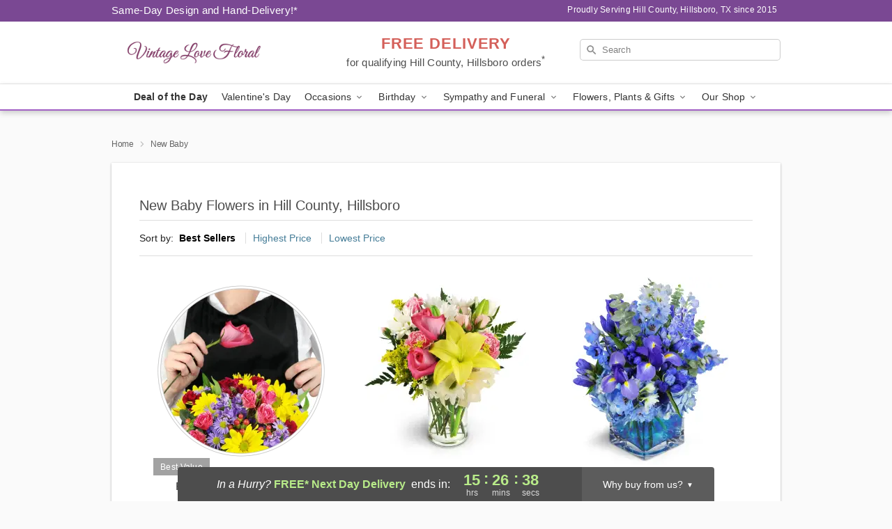

--- FILE ---
content_type: text/html; charset=UTF-8
request_url: https://www.thefloralgalleryhillsboro.com/new-baby
body_size: 27048
content:
<!DOCTYPE html>
<html lang="en">

<head>
  <meta charset="UTF-8">
<meta name="msvalidate.01" content="" />
<meta name="verify-v1" content="bevsWFvi8vTpm1d0PP5i0OSjwniSOkcoU2ROJHNjPfA" />
<meta name="google-site-verification" content="bevsWFvi8vTpm1d0PP5i0OSjwniSOkcoU2ROJHNjPfA" />
<meta name="y_key" content="" />
<meta http-equiv="X-UA-Compatible" content="IE=edge" />
<meta http-equiv="Cache-Control" content="max-age=86400" />
<meta name="description" content="Order new baby flower delivery from Vintage Love Blooms in Hill County, Hillsboro, TX. Same-day delivery for new baby flowers in Hill County, Hillsboro." />
<meta id="viewport" name="viewport" content="width=device-width, initial-scale=1">
<meta http-equiv="Content-Language" content="en-us" />  <link rel="preconnect" href="https://www.lovingly.com/" crossorigin> <link rel="dns-prefetch" href="https://www.lovingly.com/"><link rel="preconnect" href="https://res.cloudinary.com/" crossorigin> <link rel="dns-prefetch" href="https://res.cloudinary.com/"><link rel="preconnect" href="https://www.google.com/" crossorigin> <link rel="dns-prefetch" href="https://www.google.com/"><link rel="preconnect" href="https://fonts.gstatic.com/" crossorigin> <link rel="dns-prefetch" href="https://fonts.gstatic.com/"><link rel="preconnect" href="https://maps.google.com/" crossorigin> <link rel="dns-prefetch" href="https://maps.google.com/"><link rel="preconnect" href="https://ajax.googleapis.com/" crossorigin> <link rel="dns-prefetch" href="https://ajax.googleapis.com/"><link rel="preconnect" href="https://fonts.gstatic.com/" crossorigin> <link rel="dns-prefetch" href="https://fonts.gstatic.com/">
  
  <meta property="og:url" content="https://www.thefloralgalleryhillsboro.com/new-baby" />
<meta property="og:type" content="website" />
<meta property="og:title" content="New Baby Flowers in Hill County, Hillsboro, TX - Vintage Love Blooms" />
<meta property="og:description" content="Order new baby flower delivery from Vintage Love Blooms in Hill County, Hillsboro, TX. Same-day delivery for new baby flowers in Hill County, Hillsboro." />
 
<meta property="og:image" content="http://res.cloudinary.com/ufn/image/upload/f_auto,q_auto,fl_progressive,w_375,h_264/ValentinesDay_BloomingwithLove_h-120_size-375_lang-EN_hmdrhj" />

<meta property="og:image:secure_url" content="https://res.cloudinary.com/ufn/image/upload/f_auto,q_auto,fl_progressive,w_375,h_264/ValentinesDay_BloomingwithLove_h-120_size-375_lang-EN_hmdrhj" />


<!-- Twitter cards -->

<meta name="twitter:card" content="summary_large_image">
<meta name="twitter:site" content="https://www.thefloralgalleryhillsboro.com/new-baby">
<meta name="twitter:creator" content="">
<meta name="twitter:title" content="New Baby Flowers in Hill County, Hillsboro, TX - Vintage Love Blooms">
<meta name="twitter:description" content="Order new baby flower delivery from Vintage Love Blooms in Hill County, Hillsboro, TX. Same-day delivery for new baby flowers in Hill County, Hillsboro.">
<meta name="twitter:image" content="ValentinesDay_BloomingwithLove_h-120_size-375_lang-EN_hmdrhjValentinesDay_BloomingwithLove_h-120_size-375_lang-EN_hmdrhj">
  
    <link rel="canonical" href="https://www.thefloralgalleryhillsboro.com/new-baby" />

  <!-- secure Fav and touch icons -->
<link rel="apple-touch-icon" sizes="57x57" href="https://res.cloudinary.com/ufn/image/upload/c_pad,h_57,w_57,fl_progressive,f_auto,q_auto/v1654277644/lovingly-logos/lovingly-favicon.ico">
<link rel="apple-touch-icon" sizes="114x114" href="https://res.cloudinary.com/ufn/image/upload/c_pad,h_114,w_114,fl_progressive,f_auto,q_auto/v1654277644/lovingly-logos/lovingly-favicon.ico">
<link rel="apple-touch-icon" sizes="72x72" href="https://res.cloudinary.com/ufn/image/upload/c_pad,h_72,w_72,fl_progressive,f_auto,q_auto/v1654277644/lovingly-logos/lovingly-favicon.ico">
<link rel="apple-touch-icon-precomposed" href="https://res.cloudinary.com/ufn/image/upload/c_pad,h_57,w_57,fl_progressive,f_auto,q_auto/v1654277644/lovingly-logos/lovingly-favicon.ico">
<link rel="shortcut icon" href="https://res.cloudinary.com/ufn/image/upload/c_scale,h_15,w_15,fl_progressive,f_auto,q_auto/v1654277644/lovingly-logos/lovingly-favicon.ico">

  <title>
    New Baby Flowers in Hill County, Hillsboro, TX - Vintage Love Blooms  </title>

    <script>
  window.storeCurrency = 'USD';
  </script>

    

<script>


var jsdata = {"gtm_code":"GTM-PTBBP8FF","site_identifier":"www.thefloralgalleryhillsboro.com","site_ga4_id":"G-LXT41JHK1J"};

// Initialize the data layer with site identifier and optional GA4/AdWords IDs
window.dataLayer = window.dataLayer || [];
var dataLayerInit = {
  'site_identifier': jsdata.site_identifier
};

// Add GA4 ID if available
if (jsdata.site_ga4_id) {
  dataLayerInit['site_ga4_id'] = jsdata.site_ga4_id;
}

// Add AdWords conversion ID if available
if (jsdata.site_adwords_id) {
  dataLayerInit['site_adwords_id'] = jsdata.site_adwords_id;
}

window.dataLayer.push(dataLayerInit);

// Google Tag Manager
(function(w,d,s,l,i){w[l]=w[l]||[];w[l].push({'gtm.start':
new Date().getTime(),event:'gtm.js'});var f=d.getElementsByTagName(s)[0],
j=d.createElement(s),dl=l!='dataLayer'?'&l='+l:'';j.async=true;j.src=
'https://gtm.lovingly.com/gtm.js?id='+i+dl;f.parentNode.insertBefore(j,f);
})(window,document,'script','dataLayer',jsdata.gtm_code);
// End Google Tag Manager

</script>
  <link rel='stylesheet' href='/css/theme/gambit/gambit_category.css?v=1769105920'></link><link rel='preload' href='/css/theme/gambit/gambit_master.css?v=1769105920' as='style' onload='this.onload=null;this.rel="stylesheet"'></link><link rel='preload' href='/css/theme/gambit/gambit_skin_white_violet.css?v=1769105920' as='style' onload='this.onload=null;this.rel="stylesheet"'></link>
  
    <script type="application/ld+json">
{
    "@context": "https://schema.org",
    "@type": "Florist",
    "@id": "https://www.thefloralgalleryhillsboro.com#business",
    "name": "Vintage Love Blooms",
    "url": "https://www.thefloralgalleryhillsboro.com",
    "legalName": "Vintage Love Floral \u0026 More",
    "description": "Order new baby flower delivery from Vintage Love Blooms in Hill County, Hillsboro, TX. Same-day delivery for new baby flowers in Hill County, Hillsboro.",
    "logo": "https://res.cloudinary.com/ufn/image/upload/f_auto,q_auto,fl_progressive,w_580,h_174/v1741808720/1741808720389_8.png",
    "image": [
        "https://res.cloudinary.com/ufn/image/upload/v1487123135/thor_splash/spring/Spring_Mobile.jpg"
    ],
    "priceRange": "$$",
    "telephone": "+12545828141",
    "email": "wecare@thefloralgalleryhillsboro.com",
    "currenciesAccepted": "USD",
    "acceptedPaymentMethod": [
        "Cash",
        "CreditCard"
    ],
    "foundingDate": "2015",
    "address": {
        "@type": "PostalAddress",
        "streetAddress": "103 E Franklin St",
        "addressLocality": "Hillsboro",
        "addressRegion": "TX",
        "postalCode": "76645",
        "addressCountry": "US"
    },
    "geo": {
        "@type": "GeoCoordinates",
        "latitude": 32.011996,
        "longitude": -97.129844
    },
    "hasMap": "https://www.google.com/maps/dir/?api=1\u0026destination=32.01199600,-97.12984400\u0026travelmode=driving",
    "openingHours": [
        "Mo 09:00:00-13:00:00",
        "Tu 09:00:00-13:00:00",
        "We 09:00:00-13:00:00",
        "Th 09:00:00-13:00:00",
        "Fr 09:00:00-13:00:00",
        "Sa 09:00:00-12:00:00"
    ],
    "sameAs": [
        "https://g.page/r/CbVVm227k-HhEAg/review",
        "https://www.facebook.com/NataliesFloral/",
        "https://g.page/r/CbVVm227k-HhEAg"
    ],
    "contactPoint": {
        "@type": "ContactPoint",
        "contactType": "customer service",
        "telephone": "+12545828141",
        "email": "wecare@thefloralgalleryhillsboro.com",
        "areaServed": "Hillsboro TX",
        "availableLanguage": [
            "English"
        ]
    },
    "areaServed": {
        "@type": "AdministrativeArea",
        "name": "Hillsboro, TX"
    },
    "makesOffer": [
        {
            "@type": "Offer",
            "name": "Florist\u0027s Choice Daily Deal",
            "price": "44.95",
            "priceCurrency": "USD",
            "availability": "https://schema.org/InStock",
            "url": "https://www.thefloralgalleryhillsboro.com/flowers/florists-choice-daily-deal"
        },
        {
            "@type": "Offer",
            "name": "Same-Day Flower Delivery Service",
            "price": "0.00",
            "priceCurrency": "USD",
            "availability": "https://schema.org/InStock",
            "url": "https://www.thefloralgalleryhillsboro.com/delivery-policy"
        }
    ]
}
</script>

  
</head>

<body class="body
       is-gray-background        white-skin">
    
<!-- Google Tag Manager (noscript) -->
<noscript><iframe src="https://gtm.lovingly.com/ns.html?id=GTM-PTBBP8FF"
height="0" width="0" style="display:none;visibility:hidden"></iframe></noscript>
<!-- End Google Tag Manager (noscript) -->

  <a class="main-content-link" href="#maincontent">Skip to main content</a>

  <div id="covidModal" role="dialog" aria-label="Covid-19 Modal" class="reveal-modal animated medium covid-modal" data-reveal>

  <p>For our<strong> freshest, most beautiful blooms, please shop our <a href="/flowers/florists-choice-daily-deal" title="Deal of the Day">Florist’s Choice</a> options,</strong> as we may be experiencing
      delays in receiving shipments of certain flower types.
  </p>

  <p>Please note that for all other orders, we may need to replace stems so we can deliver the freshest bouquet possible, and we may have to use a different vase.</p>

  <p>We promise to always deliver a  <strong>fresh, beautiful, and completely one-of-a-kind gift</strong> of the same or greater value as what you selected.<p>

  <p>Deliveries may also be impacted by COVID-19 restrictions. Rest assured that we are taking all recommended precautions to ensure customer satisfaction and safety.
    <br>
    <br>
    Delivery impacts may include:</p>
  <ul>
    <li>Restricted deliveries to hospitals or nursing homes </li>
    <li>Restricted deliveries to office buildings </li>
    <li>Restricted access to certain regional areas</li>
  </ul>

  <p>In addition, we may be using “no contact” delivery procedures. After confirming that the
    recipient is available to accept, their gift will be left at the door and the delivery driver will step back a
    safe distance to ensure they receive their gift.</p>

  <p>Please see our <a href="/about-us" aria-label="About Us">About Us</a> page for more details. We appreciate
        your understanding and support!</p>

  <a class="close-reveal-modal" aria-label="Close Covid-19 modal" tabindex="0" role="button">&#215;</a>

</div>

<div id="deliveryLaterModal" role="dialog" aria-label="Delivery Later Modal" aria-modal="true" class="reveal-modal animated medium covid-modal delivery-later-modal" data-reveal>

  <img class="delivery-later-modal__logo b-lazy" src="[data-uri]" data-src="https://res.cloudinary.com/ufn/image/upload/v1586371085/gift-now-logo_xqjmjz.svg" alt="Gift Now, Deliver Later logo">

  <div id="delivery-later-title" class="delivery-later-modal-title">Gift Now, Deliver Later</div>

  <p class="delivery-later-modal-subtitle">With <strong>Gift Now, Deliver Later</strong>, you'll send smiles twice! Here's how:</p>
  <img class="delivery-later-modal__small-image b-lazy" src="[data-uri]" data-src="https://res.cloudinary.com/ufn/image/upload/v1675263741/gift-card_yjh09i.svg" alt="Gift Card Logo">
  <p class="delivery-later-modal__instructions-copy">SMILE 1
  </p>
  <p>When you complete your purchase, your lucky recipient will instantly receive a surprise email that includes your card message and a picture of the flowers you chose.</p>
  <img class="delivery-later-modal__small-image b-lazy" src="[data-uri]" data-src="https://res.cloudinary.com/ufn/image/upload/v1675263852/Flowers_gsren6.svg" alt="Flowers logo">
  <p class="delivery-later-modal__instructions-copy">SMILE 2</p>

  <p>As soon as possible (usually within two weeks), we'll contact your recipient to schedule delivery of their gorgeous floral gift. Trust us, it'll be worth the wait! </p>

  <a class="close-reveal-modal" aria-label="Close Gift Now, Deliver Later modal" tabindex="0" role="button">&#215;</a>

</div>

<div id="alcoholModal" role="dialog" aria-label="Alcohol Modal" aria-modal="true" class="reveal-modal animated medium covid-modal" data-reveal>

  <p id="alcohol-modal-title"><strong>Wine for every occasion</strong></p>

  <p>We offer a wide-selection of premium wines to perfectly pair with your floral gift.</p>

  <p>Ordering a bottle (or two!) from our site is easy. Just make sure that:</p>
  <ul>
    <li>You're 21 or older</li>
    <li>The person picking up or receiving the delivery is 21 or older</li>
  </ul>

  <a class="close-reveal-modal" aria-label="Close alcohol modal" tabindex="0" role="button">&#215;</a>

</div>      <!-- Hidden trigger link for the modal -->
    <a href="#" data-reveal-id="coupon-modal" style="display: none;">Open Coupon Details</a>

    <div id="coupon-modal" class="reveal-modal animated small" data-reveal role="dialog" aria-label="coupon-modal-title" aria-modal="true">
        <div class="coupon-modal-content">
            <div class="coupon-modal-close">
                <div class="close-icon">
                    <a class="close-reveal-modal" aria-label="Close modal" tabindex="0" role="button">&#215;</a>
                </div>
            </div>
            <div class="coupon-modal-text">
                <p id="coupon-modal-title" class="banner-modal-content"></p>
            </div>
        </div>
    </div>

    <script>
        window.couponData = [];
    </script>

 
  
  
    <header id="stickyHeader">
            <div class="header__top-banner theme__background-color--dark">
        <div class="row">

          <div class="sticky__content">

            <!-- Sticky content -->
            <div class="sticky__store-name">
              <a class="JSVAR__lovingly-exclusive-override-slug" href="/" title="Vintage Love Blooms - Hill County, Hillsboro Flower Delivery" notranslate>
                Vintage Love Blooms              </a>
            </div>
            <div class="sticky__assurance">100% Florist-Designed and Hand-Delivered!</div>

          </div>

          <div class="header__text-container">
            <!-- Non-sticky content -->
            <div class="header__established">
              <a class="JSVAR__lovingly-exclusive-override-slug" href="/delivery-policy#:~:text=Same%20Day%20Delivery,-%3A" aria-label="Delivery Policy" title="Same-Day Design and Hand-Delivery!" target="_blank">
                Same-Day Design and Hand-Delivery!*
              </a>
            </div>

            <div class="header__phone-address">
                              <span id="proudly_serving" style="margin-right: 5px;"> 
                  Proudly Serving Hill County, Hillsboro, TX                  since 2015                </span>
                          </div>
          </div>

        </div>

      </div>

      <div class="header__solid-skin-container">

        <div class="row header__container">

          <div class="header">

            <!-- Left column -->
<div class="hide-for-small header__logo-container ieLogoContainer">

  <div>

    <a href="/" aria-label="Vintage Love Blooms" class="JSVAR__lovingly-exclusive-override-slug header__logo-image-container header__logo-text" id="fittext1" title="Vintage Love Blooms - Hill County, Hillsboro Flower Delivery">

      <figure><img loading="eager" alt="Flower delivery in Hill County, Hillsboro TX image" src="https://res.cloudinary.com/ufn/image/upload/c_pad,f_auto,q_auto,fl_progressive/1741808720389_8" /><figcaption>Vintage Love Blooms - Flower Delivery in Hill County, Hillsboro, TX</figcaption></figure>
    </a>
  </div>

</div>
            <!-- Center column -->
<div class="hide-for-small free-delivery__container ">

  
  <div class="free-delivery">

      <a href="#" title="Free Delivery Disclaimer" data-reveal-id="free-delivery-disclaimer"><strong>FREE DELIVERY</strong> <span>for qualifying Hill County, Hillsboro orders<sup>*</sup></span></a>
  </div>

  
</div>

            <!-- Right column -->
            <div class="hide-for-small header__right-column logo_vert_align ">

              <!-- Search Bar -->
<div class="search__container ">
  
  <form action="/categories/searchProds" role="search" class="search-form" id="search-form-desktop" method="get" accept-charset="utf-8">
  <input name="sr" class="search-field search-input left" aria-label="Search" placeholder="Search" id="search-input-gambit-desktop" type="text"/>
  <input type="hidden" name="s_en" id="search-endesktop"/>
  <input class="hide" aria-hidden="1" type="submit" value="Submit Search Form"/>
  <label class="placeholder-label" id="search-placeholder-fallback-desktop">Search</label>

</form>
</div><!--/search__container-->

            </div>

          </div>

        </div>

      </div>

      <!-- NAVIGATION -->
      
<section class="mobile-navigation-bar" id="mobile-navigation-bar">
  <div class="mobile-navigation-bar__toggle hide-mobile-nav">
    <div id="toggle-nav" class="hamburger hamburger--squeeze js-hamburger">
      <div class="hamburger-box">
        <div class="hamburger-inner"></div>
      </div>
    </div>
  </div>
  <div class="mobile-navigation-bar__name hide-mobile-nav">
    <a class="JSVAR__lovingly-exclusive-override-slug" title="Vintage Love Blooms" href="/">
      Vintage Love Blooms    </a>
  </div>
  <div class="mobile-navigation-bar__right-section hide-mobile-nav">
    <button id="searchIcon" type="submit" alt="Open search input">
    <img width="19" height="19" alt="search glass icon"
        src="https://res.cloudinary.com/ufn/image/upload/w_19,h_19,f_auto,q_auto/v1472224554/storefront_assets/search.png" />
</button>
    <!-- Back button : id backNext -->
<div class="back-next-button__container" id="backNext">
    <button type="button" role="button"  class="back-next-button" id="navBackButton">
        <img height="auto" src="https://res.cloudinary.com/ufn/image/upload/v1570470309/arrow_upward-24px_gjozgt.svg"
            alt="Back arrow" />
    </button>
</div>  </div>

  <div id="mobileSearchContainer" class="search-form__container hide-mobile-nav">
    <!-- Search Bar -->
<div class="search__container ">
  
  <form action="/categories/searchProds" role="search" class="search-form" id="search-form-mobile" method="get" accept-charset="utf-8">
  <input name="sr" class="search-field search-input left" aria-label="Search" placeholder="Search" id="search-input-gambit-mobile" type="text"/>
  <input type="hidden" name="s_en" id="search-enmobile"/>
  <input class="hide" aria-hidden="1" type="submit" value="Submit Search Form"/>
  <label class="placeholder-label" id="search-placeholder-fallback-mobile">Search</label>

</form>
</div><!--/search__container-->
  </div>

  <div class="mobile-navigation__side-list hide-mobile-nav" id="mobile-nav-sidebar">
    <ul>
      <li class="sr-only">Nav Menu</li>
    </ul>
  </div>

  <div role="navigation" id="mobile-nav-content" class="mobile-navigation__main-list hide-mobile-nav">
    <ul>
      <!-- DEAL OF THE DAY -->
      <li class="mobile-navigation__list-item promoted-product-link">
        <a href="/flowers/florists-choice-daily-deal" title="View Deal of the Day Product" class="mobile-navigation__deal-link JSVAR__lovingly-exclusive-override-slug" aria-label="Deal of the Day">Deal of the Day</a>      </li>

      <!-- FEATURED CATEGORY -->
                      <li class="mobile-navigation__list-item">
          <a href="/valentines-day" class="">Valentine's Day</a>        </li>
      
            
      <li class="mobile-navigation__list-item mobile-navigation__has-dropdown">
        <button type="button" role="button" aria-haspopup="true" aria-expanded="false" class="mobile-navigation__dropdown-button"
          data-ul="occasions">Occasions          <svg role="presentation" class="right-carat" xmlns="http://www.w3.org/2000/svg" width="24" height="24" viewBox="0 0 24 24">
            <path data-name="Path 731" d="M8.59,16.59,13.17,12,8.59,7.41,10,6l6,6-6,6Z" fill="#000" ></path>
            <path data-name="Path 732" d="M0,0H24V24H0Z" fill="none" ></path>
          </svg>
        </button>
        <ul id="occasions">
          
<ul class="navigation__dropdown-list split-column"><li><a href="/valentines-day" title="Visit the Valentine's Day category" class="">Valentine's Day</a></li><li><a href="/winter" title="Visit the Winter category" class="">Winter</a></li><li><a href="/birthday" title="Visit the Birthday category" class="">Birthday</a></li><li><a href="/sympathy-and-funeral" title="Visit the Sympathy and Funeral category" class="">Sympathy and Funeral</a></li><li><a href="/any-occasion" title="Visit the Any Occasion category" class="">Any Occasion</a></li><li><a href="/love-and-romance" title="Visit the Love and Romance category" class="">Love and Romance</a></li><li><a href="/thinking-of-you" title="Visit the Thinking of You category" class="">Thinking of You</a></li><li><a href="/im-sorry-flowers" title="Visit the I'm Sorry Flowers category" class="">I'm Sorry Flowers</a></li><li><a href="/new-baby" title="Visit the New Baby category" class="">New Baby</a></li><li><a href="/get-well" title="Visit the Get Well category" class="">Get Well</a></li><li><a href="/anniversary" title="Visit the Anniversary category" class="">Anniversary</a></li><li><a href="/just-because" title="Visit the Just Because category" class="">Just Because</a></li><li><a href="/thank-you" title="Visit the Thank You category" class="">Thank You</a></li><li><a href="/congratulations" title="Visit the Congratulations category" class="">Congratulations</a></li><li><a href="/business-gifting" title="Visit the Business Gifting category" class="">Business Gifting</a></li></ul>
        </ul>
      </li>
            
      <li class="mobile-navigation__list-item mobile-navigation__has-dropdown">
        <button type="button" role="button" aria-haspopup="true" aria-expanded="false" class="mobile-navigation__dropdown-button"
          data-ul="birthday">Birthday          <svg role="presentation" class="right-carat" xmlns="http://www.w3.org/2000/svg" width="24" height="24" viewBox="0 0 24 24">
            <path data-name="Path 731" d="M8.59,16.59,13.17,12,8.59,7.41,10,6l6,6-6,6Z" fill="#000" ></path>
            <path data-name="Path 732" d="M0,0H24V24H0Z" fill="none" ></path>
          </svg>
        </button>
        <ul id="birthday">
          
<ul class="navigation__dropdown-list "><li><a href="/birthday" title="Visit the All Birthday category" class="">All Birthday</a></li><li><a href="/birthday-for-friend" title="Visit the Birthday for Friend category" class="">Birthday for Friend</a></li><li><a href="/birthday-for-her" title="Visit the Birthday for Her category" class="">Birthday for Her</a></li><li><a href="/birthday-for-mom" title="Visit the Birthday for Mom category" class="">Birthday for Mom</a></li><li><a href="/birthday-for-colleague" title="Visit the Birthday for Colleague category" class="">Birthday for Colleague</a></li><li><a href="/birthday-gift-baskets" title="Visit the Birthday Gift Baskets category" class="">Birthday Gift Baskets</a></li><li><a href="/birthday-for-him" title="Visit the Birthday for Him category" class="">Birthday for Him</a></li></ul>
        </ul>
      </li>
            
      <li class="mobile-navigation__list-item mobile-navigation__has-dropdown">
        <button type="button" role="button" aria-haspopup="true" aria-expanded="false" class="mobile-navigation__dropdown-button"
          data-ul="sympathy_and_funeral">Sympathy and Funeral          <svg role="presentation" class="right-carat" xmlns="http://www.w3.org/2000/svg" width="24" height="24" viewBox="0 0 24 24">
            <path data-name="Path 731" d="M8.59,16.59,13.17,12,8.59,7.41,10,6l6,6-6,6Z" fill="#000" ></path>
            <path data-name="Path 732" d="M0,0H24V24H0Z" fill="none" ></path>
          </svg>
        </button>
        <ul id="sympathy_and_funeral">
          
<ul class="navigation__dropdown-list split-column"><li><a href="/sympathy-and-funeral" title="Visit the All Sympathy and Funeral category" class="">All Sympathy and Funeral</a></li><li><a href="/funeral-sprays-and-wreaths" title="Visit the Funeral Sprays and Wreaths category" class="">Funeral Sprays and Wreaths</a></li><li><a href="/funeral-service-flowers" title="Visit the Funeral Service Flowers category" class="">Funeral Service Flowers</a></li><li><a href="/sympathy-for-home-or-office" title="Visit the Sympathy for Home or Office category" class="">Sympathy for Home or Office</a></li><li><a href="/sympathy-plants" title="Visit the Sympathy Plants category" class="">Sympathy Plants</a></li><li><a href="/loss-of-a-pet" title="Visit the Loss of a Pet category" class="">Loss of a Pet</a></li></ul>
        </ul>
      </li>
            
      <li class="mobile-navigation__list-item mobile-navigation__has-dropdown">
        <button type="button" role="button" aria-haspopup="true" aria-expanded="false" class="mobile-navigation__dropdown-button"
          data-ul="flowers__plants___gifts">Flowers, Plants & Gifts          <svg role="presentation" class="right-carat" xmlns="http://www.w3.org/2000/svg" width="24" height="24" viewBox="0 0 24 24">
            <path data-name="Path 731" d="M8.59,16.59,13.17,12,8.59,7.41,10,6l6,6-6,6Z" fill="#000" ></path>
            <path data-name="Path 732" d="M0,0H24V24H0Z" fill="none" ></path>
          </svg>
        </button>
        <ul id="flowers__plants___gifts">
          
<ul class="navigation__dropdown-list triple-column"><li class="navigation__subnav-list"><div class="navigation__dropdown-title">Flower Type</div><ul class="navigation__dropdown-list"><li><a href="/tulips" title="Visit the Tulips category" class="">Tulips</a></li><li><a href="/sunflowers" title="Visit the Sunflowers category" class="">Sunflowers</a></li><li><a href="/orchids" title="Visit the Orchids category" class="">Orchids</a></li><li><a href="/lilies" title="Visit the Lilies category" class="">Lilies</a></li><li><a href="/roses" title="Visit the Roses category" class="">Roses</a></li></ul></li><li class="navigation__subnav-list"><div class="navigation__dropdown-title">Plants</div><ul class="navigation__dropdown-list"><li><a href="/green-plants" title="Visit the Green Plants category" class="">Green Plants</a></li><li><a href="/blooming-plants" title="Visit the Blooming Plants category" class="">Blooming Plants</a></li><li><a href="/orchid-plants" title="Visit the Orchid Plants category" class="">Orchid Plants</a></li></ul></li><li class="navigation__subnav-list"><div class="navigation__dropdown-title">Color</div><ul class="navigation__dropdown-list"><li><a href="/purple" title="Visit the Purple category" class="">Purple</a></li><li><a href="/pink" title="Visit the Pink category" class="">Pink</a></li><li><a href="/mixed" title="Visit the Mixed category" class="">Mixed</a></li><li><a href="/yellow" title="Visit the Yellow category" class="">Yellow</a></li><li><a href="/white" title="Visit the White category" class="">White</a></li><li><a href="/green" title="Visit the Green category" class="">Green</a></li><li><a href="/orange" title="Visit the Orange category" class="">Orange</a></li><li><a href="/red" title="Visit the Red category" class="">Red</a></li><li><a href="/blue" title="Visit the Blue category" class="">Blue</a></li></ul></li><li class="navigation__subnav-list"><div class="navigation__dropdown-title">Collections</div><ul class="navigation__dropdown-list"><li><a href="/premium-collection" title="Visit the Premium Collection category" class="">Premium Collection</a></li><li><a href="/gift-baskets" title="Visit the Gift Baskets category" class="">Gift Baskets</a></li><li><a href="/modern" title="Visit the Modern category" class="">Modern</a></li></ul></li><li class="navigation__subnav-list"><div class="navigation__dropdown-title">By Price</div><ul class="navigation__dropdown-list"><li><a href="/flowers-under-50" title="Visit the Flowers Under $50 category" class="">Flowers Under $50</a></li><li><a href="/flowers-50-to-60" title="Visit the Flowers $50 to $60 category" class="">Flowers $50 to $60</a></li><li><a href="/flowers-60-to-80" title="Visit the Flowers $60 to $80 category" class="">Flowers $60 to $80</a></li><li><a href="/flowers-over-80" title="Visit the Flowers Over $80 category" class="">Flowers Over $80</a></li></ul></li></ul>
        </ul>
      </li>
      
      <li class="mobile-navigation__list-item mobile-navigation__has-dropdown">
        <button type="button" role="button" aria-haspopup="true" aria-expanded="false" data-ul="our-shop" class="mobile-navigation__dropdown-button" title="Learn more about our shop">
          OUR SHOP
          <svg role="presentation" class="right-carat" xmlns="http://www.w3.org/2000/svg" width="24" height="24" viewBox="0 0 24 24">
            <path id="Path_731" data-name="Path 731" d="M8.59,16.59,13.17,12,8.59,7.41,10,6l6,6-6,6Z" fill="#000" />
            <path id="Path_732" data-name="Path 732" d="M0,0H24V24H0Z" fill="none" />
          </svg>
        </button>
        <ul id="our-shop">
          <li><a title="Visit Delivery Policy" href="/delivery-policy">Delivery Policy</a></li>          <li>
            <a href="/about-us">About Us</a>          </li>
          
                      <div class="navigation__dropdown-title">Flower Delivery</div>
            <ul class="navigation__dropdown-list">
              <li><a title="Flower Delivery in Hillsboro, TX" aria-label="Flower Delivery in Hillsboro, TX" href="/flower-delivery/tx/hillsboro">Hillsboro, TX</a></li>            </ul>
                    
        </ul>
      </li>

    </ul>
  </div>

  <!-- Mobile View -->
<div role="timer" class="countdown-timer__mobile show-for-small hide-force" id="countdownTimerv2ContainerMobile">
    <a href="#" title="Free Delivery Disclaimer" data-reveal-id="free-delivery-disclaimer">
        <div class="inner">

      <strong>
                <span class="free-tag">FREE*</span>
                <span id="deliveryDayTextMobile"></span>
      </strong>

      <div class="right-side-timer">
        <span class="small">&nbsp;Ends in:&nbsp;</span>
        <div id="countdownTimerv2Mobile" class="timer-mobile" notranslate></div>
      </div>
    </div>

      </a>
  </div>
</section>
<nav role="navigation" class="navigation theme__border-color--medium"
  id="topbar">
  <ul class="navigation__main-list">

    <!-- DEAL OF THE DAY -->
    <li class="navigation__main-link no-dropdown promoted-product-link">
      <strong>
        <a href="/flowers/florists-choice-daily-deal" title="View Deal of the Day Product" class="navigation__main-link-item JSVAR__lovingly-exclusive-override-slug" aria-label="Deal of the Day">Deal of the Day</a>      </strong>
    </li>

    <!-- FEATURED CATEGORY -->
                  <li class="navigation__main-link no-dropdown">
          <a href="/valentines-day" class="navigation__main-link-item ">Valentine's Day</a>        </li>
    
          
      <!-- Inject Sympathy Funeral category into this place -->
                                  <!-- <li class="navigation__main-link no-dropdown"> -->
                      <!-- </li> -->
              
      <li class="navigation__main-link navigation__has-dropdown">
        <button type="button" role="button" aria-haspopup="true" aria-expanded="false" class="navigation__main-link-item">Occasions <img
            class="b-lazy carat" src=[data-uri]
            data-src="https://res.cloudinary.com/ufn/image/upload/v1571166165/down-carat_lpniwv"
            alt="Dropdown down carat" /></button>
        <div class="navigation__dropdown">
          <div class="navigation__dropdown-content">
            <div class="navigation__dropdown-list-wrapper">
              <div class="navigation__dropdown-title">Occasions</div>
              
<ul class="navigation__dropdown-list split-column"><li><a href="/valentines-day" title="Visit the Valentine's Day category" class="">Valentine's Day</a></li><li><a href="/winter" title="Visit the Winter category" class="">Winter</a></li><li><a href="/birthday" title="Visit the Birthday category" class="">Birthday</a></li><li><a href="/sympathy-and-funeral" title="Visit the Sympathy and Funeral category" class="">Sympathy and Funeral</a></li><li><a href="/any-occasion" title="Visit the Any Occasion category" class="">Any Occasion</a></li><li><a href="/love-and-romance" title="Visit the Love and Romance category" class="">Love and Romance</a></li><li><a href="/thinking-of-you" title="Visit the Thinking of You category" class="">Thinking of You</a></li><li><a href="/im-sorry-flowers" title="Visit the I'm Sorry Flowers category" class="">I'm Sorry Flowers</a></li><li><a href="/new-baby" title="Visit the New Baby category" class="">New Baby</a></li><li><a href="/get-well" title="Visit the Get Well category" class="">Get Well</a></li><li><a href="/anniversary" title="Visit the Anniversary category" class="">Anniversary</a></li><li><a href="/just-because" title="Visit the Just Because category" class="">Just Because</a></li><li><a href="/thank-you" title="Visit the Thank You category" class="">Thank You</a></li><li><a href="/congratulations" title="Visit the Congratulations category" class="">Congratulations</a></li><li><a href="/business-gifting" title="Visit the Business Gifting category" class="">Business Gifting</a></li></ul>            </div>
            <div class="navigation__dropdown-divider"></div>
            <div class="navigation__dropdown-promo">
              <a href="/flowers/florists-choice-daily-deal" class="navigation__dropdown-promo-link" aria-label="Deal of the Day"><img alt="Your expert designer will create a unique hand-crafted arrangement." width="304" height="140" src="https://res.cloudinary.com/ufn/image/upload/f_auto,q_auto,fl_progressive,w_304,h_140/Covid-Desktop-Nav-Banner_ynp9ab"></a>            </div>
          </div>
        </div>
      </li>
          
      <!-- Inject Sympathy Funeral category into this place -->
                                  <!-- <li class="navigation__main-link no-dropdown"> -->
                      <!-- </li> -->
              
      <li class="navigation__main-link navigation__has-dropdown">
        <button type="button" role="button" aria-haspopup="true" aria-expanded="false" class="navigation__main-link-item">Birthday <img
            class="b-lazy carat" src=[data-uri]
            data-src="https://res.cloudinary.com/ufn/image/upload/v1571166165/down-carat_lpniwv"
            alt="Dropdown down carat" /></button>
        <div class="navigation__dropdown">
          <div class="navigation__dropdown-content">
            <div class="navigation__dropdown-list-wrapper">
              <div class="navigation__dropdown-title">Birthday</div>
              
<ul class="navigation__dropdown-list split-column"><li><a href="/birthday" title="Visit the All Birthday category" class="">All Birthday</a></li><li><a href="/birthday-for-friend" title="Visit the Birthday for Friend category" class="">Birthday for Friend</a></li><li><a href="/birthday-for-her" title="Visit the Birthday for Her category" class="">Birthday for Her</a></li><li><a href="/birthday-for-mom" title="Visit the Birthday for Mom category" class="">Birthday for Mom</a></li><li><a href="/birthday-for-colleague" title="Visit the Birthday for Colleague category" class="">Birthday for Colleague</a></li><li><a href="/birthday-gift-baskets" title="Visit the Birthday Gift Baskets category" class="">Birthday Gift Baskets</a></li><li><a href="/birthday-for-him" title="Visit the Birthday for Him category" class="">Birthday for Him</a></li></ul>            </div>
            <div class="navigation__dropdown-divider"></div>
            <div class="navigation__dropdown-promo">
              <a href="/flowers/florists-choice-daily-deal" class="navigation__dropdown-promo-link" aria-label="Deal of the Day"><img alt="Your expert designer will create a unique hand-crafted arrangement." width="304" height="140" src="https://res.cloudinary.com/ufn/image/upload/f_auto,q_auto,fl_progressive,w_304,h_140/Covid-Desktop-Nav-Banner_ynp9ab"></a>            </div>
          </div>
        </div>
      </li>
          
      <!-- Inject Sympathy Funeral category into this place -->
                                  <!-- <li class="navigation__main-link no-dropdown"> -->
                      <!-- </li> -->
              
      <li class="navigation__main-link navigation__has-dropdown">
        <button type="button" role="button" aria-haspopup="true" aria-expanded="false" class="navigation__main-link-item">Sympathy and Funeral <img
            class="b-lazy carat" src=[data-uri]
            data-src="https://res.cloudinary.com/ufn/image/upload/v1571166165/down-carat_lpniwv"
            alt="Dropdown down carat" /></button>
        <div class="navigation__dropdown">
          <div class="navigation__dropdown-content">
            <div class="navigation__dropdown-list-wrapper">
              <div class="navigation__dropdown-title">Sympathy and Funeral</div>
              
<ul class="navigation__dropdown-list split-column"><li><a href="/sympathy-and-funeral" title="Visit the All Sympathy and Funeral category" class="">All Sympathy and Funeral</a></li><li><a href="/funeral-sprays-and-wreaths" title="Visit the Funeral Sprays and Wreaths category" class="">Funeral Sprays and Wreaths</a></li><li><a href="/funeral-service-flowers" title="Visit the Funeral Service Flowers category" class="">Funeral Service Flowers</a></li><li><a href="/sympathy-for-home-or-office" title="Visit the Sympathy for Home or Office category" class="">Sympathy for Home or Office</a></li><li><a href="/sympathy-plants" title="Visit the Sympathy Plants category" class="">Sympathy Plants</a></li><li><a href="/loss-of-a-pet" title="Visit the Loss of a Pet category" class="">Loss of a Pet</a></li></ul>            </div>
            <div class="navigation__dropdown-divider"></div>
            <div class="navigation__dropdown-promo">
              <a href="/flowers/florists-choice-daily-deal" class="navigation__dropdown-promo-link" aria-label="Deal of the Day"><img alt="Your expert designer will create a unique hand-crafted arrangement." width="304" height="140" src="https://res.cloudinary.com/ufn/image/upload/f_auto,q_auto,fl_progressive,w_304,h_140/Covid-Desktop-Nav-Banner_ynp9ab"></a>            </div>
          </div>
        </div>
      </li>
          
      <!-- Inject Sympathy Funeral category into this place -->
                                  <!-- <li class="navigation__main-link no-dropdown"> -->
                      <!-- </li> -->
              
      <li class="navigation__main-link navigation__has-dropdown">
        <button type="button" role="button" aria-haspopup="true" aria-expanded="false" class="navigation__main-link-item">Flowers, Plants & Gifts <img
            class="b-lazy carat" src=[data-uri]
            data-src="https://res.cloudinary.com/ufn/image/upload/v1571166165/down-carat_lpniwv"
            alt="Dropdown down carat" /></button>
        <div class="navigation__dropdown">
          <div class="navigation__dropdown-content">
            <div class="navigation__dropdown-list-wrapper">
              <div class="navigation__dropdown-title"></div>
              
<ul class="navigation__dropdown-list triple-column"><li class="navigation__subnav-list"><div class="navigation__dropdown-title">Flower Type</div><ul class="navigation__dropdown-list"><li><a href="/tulips" title="Visit the Tulips category" class="">Tulips</a></li><li><a href="/sunflowers" title="Visit the Sunflowers category" class="">Sunflowers</a></li><li><a href="/orchids" title="Visit the Orchids category" class="">Orchids</a></li><li><a href="/lilies" title="Visit the Lilies category" class="">Lilies</a></li><li><a href="/roses" title="Visit the Roses category" class="">Roses</a></li></ul></li><li class="navigation__subnav-list"><div class="navigation__dropdown-title">Plants</div><ul class="navigation__dropdown-list"><li><a href="/green-plants" title="Visit the Green Plants category" class="">Green Plants</a></li><li><a href="/blooming-plants" title="Visit the Blooming Plants category" class="">Blooming Plants</a></li><li><a href="/orchid-plants" title="Visit the Orchid Plants category" class="">Orchid Plants</a></li></ul></li><li class="navigation__subnav-list"><div class="navigation__dropdown-title">Color</div><ul class="navigation__dropdown-list"><li><a href="/purple" title="Visit the Purple category" class="">Purple</a></li><li><a href="/pink" title="Visit the Pink category" class="">Pink</a></li><li><a href="/mixed" title="Visit the Mixed category" class="">Mixed</a></li><li><a href="/yellow" title="Visit the Yellow category" class="">Yellow</a></li><li><a href="/white" title="Visit the White category" class="">White</a></li><li><a href="/green" title="Visit the Green category" class="">Green</a></li><li><a href="/orange" title="Visit the Orange category" class="">Orange</a></li><li><a href="/red" title="Visit the Red category" class="">Red</a></li><li><a href="/blue" title="Visit the Blue category" class="">Blue</a></li></ul></li><li class="navigation__subnav-list"><div class="navigation__dropdown-title">Collections</div><ul class="navigation__dropdown-list"><li><a href="/premium-collection" title="Visit the Premium Collection category" class="">Premium Collection</a></li><li><a href="/gift-baskets" title="Visit the Gift Baskets category" class="">Gift Baskets</a></li><li><a href="/modern" title="Visit the Modern category" class="">Modern</a></li></ul></li><li class="navigation__subnav-list"><div class="navigation__dropdown-title">By Price</div><ul class="navigation__dropdown-list"><li><a href="/flowers-under-50" title="Visit the Flowers Under $50 category" class="">Flowers Under $50</a></li><li><a href="/flowers-50-to-60" title="Visit the Flowers $50 to $60 category" class="">Flowers $50 to $60</a></li><li><a href="/flowers-60-to-80" title="Visit the Flowers $60 to $80 category" class="">Flowers $60 to $80</a></li><li><a href="/flowers-over-80" title="Visit the Flowers Over $80 category" class="">Flowers Over $80</a></li></ul></li></ul>            </div>
            <div class="navigation__dropdown-divider"></div>
            <div class="navigation__dropdown-promo">
              <a href="/flowers/florists-choice-daily-deal" class="navigation__dropdown-promo-link" aria-label="Deal of the Day"><img alt="Your expert designer will create a unique hand-crafted arrangement." width="304" height="140" src="https://res.cloudinary.com/ufn/image/upload/f_auto,q_auto,fl_progressive,w_304,h_140/Covid-Desktop-Nav-Banner_ynp9ab"></a>            </div>
          </div>
        </div>
      </li>
    
    <li class="navigation__main-link navigation__has-dropdown navigation__cms-dropdown split-column">
      <button type="button" role="button" aria-haspopup="true" aria-expanded="false" class="navigation__main-link-item">Our Shop <img class="b-lazy carat"
          src=[data-uri]
          data-src="https://res.cloudinary.com/ufn/image/upload/v1571166165/down-carat_lpniwv"
          alt="Dropdown down carat" /></button>
      <div class="navigation__dropdown">
        <div class="navigation__dropdown-content geo-landing">
          <ul class="navigation__dropdown-list cms-column">
            <li>
              <a href="/about-us" title="About our shop">About Us</a>            </li>
            <li>
              <a href="/delivery-policy" aria-label="Delivery Policy">Delivery &amp; Substitution
                Policy</a>
            </li>
            <li>
              <a href="/flowers" aria-label="All Flowers & Gifts">All Flowers & Gifts</a>
            </li>
                      </ul>
                        <div class="navigation__dropdown-title geo-landing-locations">
                Flower Delivery
                <ul class="navigation__dropdown-list">
                <li><a title="Flower Delivery in Hillsboro, TX" aria-label="Flower Delivery in Hillsboro, TX" href="/flower-delivery/tx/hillsboro">Hillsboro, TX</a></li>                </ul>
              </div>
            
          <div class="navigation__dropdown-divider"></div>
          <div class="navigation__dropdown-promo">
            <a href="/flowers/florists-choice-daily-deal" class="navigation__dropdown-promo-link" aria-label="Deal of the Day"><img alt="Your expert designer will create a unique hand-crafted arrangement." width="304" height="140" src="https://res.cloudinary.com/ufn/image/upload/f_auto,q_auto,fl_progressive,w_304,h_140/Covid-Desktop-Nav-Banner_ynp9ab"></a>          </div>
        </div>
      </div>
    </li>

  </ul>

</nav>
    </header>
    <!-- End solid header container -->

          <!-- Desktop Version -->
<div role="timer" class="countdown-timer hide-for-small hide-force" id="countdownTimerv2ContainerDesktop">
  <div class="countdown-timer__top-container" id="toggleBlock">
    <div class="timer-container">
      <div class="inner">
        <div class="text">
          <em>
            <span id="deliveryDayPreText"></span>
          </em> 
            <strong>
            FREE*            <span id="deliveryDayTextDesktop"></span>
            </strong>&nbsp;ends in:&nbsp;
        </div>
        <div class="timer" id="countdownTimerv2Desktop">

        </div>
      </div>
    </div>
    <div class="assurance-container">
      Why buy from us?&nbsp;
      <span class="toggle-icon__close" id="toggleIconClose">&#x25b2;</span>
      <span class="toggle-icon__open" id="toggleIconOpen">&#x25bc;</span>
    </div>
  </div>
  <div class="countdown-timer__satisfaction-container" id="satisfactionBottomContainer">
    <div class="row">
      <div class="column">
        <div class="section-block">
          <div class="poa__section"><div class="poa__attention">100%</div><div class="poa__secondary">SATISFACTION <br> GUARANTEE</div></div>
        </div>
      </div>
        <div class="column">
          <div class="section-block">
            <div class="poa__section">
              <div class="poa__attention">REAL</div>
              <div class="poa__secondary">WE ARE A REAL
                <br/>LOCAL FLORIST
              </div>
            </div>
          </div>
        </div>
      <div class="column">
        <div class="section-block">
          <div class="poa__section"><div class="poa__attention">100%</div><div class="poa__secondary">FLORIST DESIGNED <br> AND HAND DELIVERED</div></div>
        </div>
      </div>
    </div>
          <div class="disclaimer-text">
      * Free local delivery is available for local online orders only. For orders being sent outside of our local delivery zone,
        a delivery fee based on the recipient’s address will be calculated during checkout.
      </div>
      </div>
</div>
    
    <!-- Start CONTENT-->
    <main id="maincontent"
      class=" ">
      <script src="/js/category-faq-min.js" defer></script><section class="row storefrontWrap">
      <h1 class="sr-only">New Baby Flowers in Hill County, Hillsboro</h1>
    
<nav class="breadcrumbs" aria-label="Breadcrumb"><div class="breadcrumb-list"><span class="breadcrumb-item"><a href="/">Home</a></span><span class="breadcrumb-separator" aria-hidden="true"><svg xmlns="http://www.w3.org/2000/svg" width="16" height="16" viewBox="0 0 16 16" fill="none"><path d="M6.46979 4L5.52979 4.94L8.58312 8L5.52979 11.06L6.46979 12L10.4698 8L6.46979 4Z" fill="black" fill-opacity="0.24"/></svg></span><span class="breadcrumb-item breadcrumb-current" aria-current="page">New Baby</span></div></nav><script type="application/ld+json">{
    "@context": "https://schema.org",
    "@type": "BreadcrumbList",
    "itemListElement": [
        {
            "@type": "ListItem",
            "position": 1,
            "name": "Home",
            "item": "http://www.thefloralgalleryhillsboro.com/"
        },
        {
            "@type": "ListItem",
            "position": 2,
            "name": "New Baby"
        }
    ]
}</script>  <div class="pageContent full-wrap-card no-margin__bottom">
    <!-- GA4: Hidden inputs for tracking context -->
    <input type="hidden" id="ga4_list_name" value="Category: New Baby">
    <input type="hidden" id="is_category_page" value="1">
    <input type="hidden" id="is_single_product_page" value="0">
    
    
    <div class="row categoryPadding">
      <div class="row">
        <div class="large-5 medium-12 small-12 columns no-padding">
                  <h2 class="categoryTitle orange">New Baby Flowers in Hill County, Hillsboro</h2>
                          </div>
        <div class="large-7 medium-12 small-12 columns no-padding">
                  </div>
      </div>


      <div class="products-sort">
        <span class="products-sort__label">Sort by:&nbsp;</span>
        <ul class="products-sort__list">
          <li class="products-sort__list-item">
            <a rel="nofollow" class="products-sort__list-link--active" href="?sort=2">Best Sellers</a>
          </li>
          <li class="products-sort__list-item">
            <a rel="nofollow" class="products-sort__list-link" href="?sort=1">Highest Price</a>
          </li>
          <li class="products-sort__list-item">
            <a rel="nofollow" class="products-sort__list-link" href="?sort=0">Lowest Price</a>
          </li>
        </ul>
      </div>
    </div>

    <div class="thumbnails">
	<!-- GA4: Hidden inputs for tracking context -->
	
	<script async>
		window.productList = [{"name":"Florist's Choice Daily Deal","id":"563","sku":"UFN0900","price":"44.95","selection_guide_id":1},{"name":"The Prettiest Picture","id":"107","sku":"UFN1022S","price":"48.95","selection_guide_id":1},{"name":"Paint the Sky\u2122","id":"69","sku":"UFN0966S","price":"54.95","selection_guide_id":1},{"name":"Sweet Surprise\u2122","id":"216","sku":"UFN1132S","price":"48.95","selection_guide_id":1},{"name":"Sweet Symphony\u2122","id":"153","sku":"UFN1069S","price":"48.95","selection_guide_id":1},{"name":"Daisy Dreams\u2122","id":"389","sku":"UFN1379S","price":"38.95","selection_guide_id":1},{"name":"European Terrace\u2122","id":"59","sku":"UFN0956S","price":"68.95","selection_guide_id":1},{"name":"Blooming Blues\u2122","id":"461","sku":"UFN1450","price":"68.95","selection_guide_id":1},{"name":"Ode to Springtime Basket\u2122","id":"531","sku":"UFN0996S","price":"56.95","selection_guide_id":1},{"name":"Sweetly Scented Pinks\u2122","id":"13020","sku":"UFN1871S","price":"68.95","selection_guide_id":1},{"name":"Birdhouse of Blooms","id":"13022","sku":"UFN1873S","price":"54.95","selection_guide_id":1},{"name":"Berry Perfection","id":"16","sku":"UFN0914S","price":"68.95","selection_guide_id":1},{"name":"Purple Moon","id":"106","sku":"UFN1021S","price":"54.95","selection_guide_id":1},{"name":"She's So Darling","id":"190","sku":"UFN1106","price":"48.95","selection_guide_id":1},{"name":"Oasis in Bloom\u2122","id":"13021","sku":"UFN1872S","price":"64.95","selection_guide_id":1},{"name":"Special Day Bouquet","id":"1","sku":"UFN1001","price":"58.95","selection_guide_id":1},{"name":"Daisy Day Blush\u2122","id":"154","sku":"UFN1070","price":"68.95","selection_guide_id":1},{"name":"Cloud Nine\u2122","id":"350","sku":"UFN1340S","price":"58.95","selection_guide_id":1},{"name":"Perfectly Pink\u2122","id":"551","sku":"UFN1475S","price":"79.95","selection_guide_id":1},{"name":"Perky Pinks\u2122","id":"566","sku":"UFN1489","price":"64.95","selection_guide_id":1},{"name":"Pretty in Pinks\u2122","id":"5861","sku":"UFN1831","price":"66.95","selection_guide_id":1},{"name":"Classic Dish Garden","id":"9783","sku":"UFN1620S","price":"58.95","selection_guide_id":1},{"name":"Pink Delight\u2122","id":"77","sku":"UFN0974S","price":"64.95","selection_guide_id":1},{"name":"Delicate Delight","id":"114","sku":"UFN1029","price":"62.95","selection_guide_id":1},{"name":"Sweetness Squared Bouquet","id":"226","sku":"UFN1142","price":"62.95","selection_guide_id":1},{"name":"Sweet Candy Dreams\u2122","id":"318","sku":"UFN1308","price":"82.95","selection_guide_id":1},{"name":"Sweet Freesia Basket\u2122","id":"330","sku":"UFN1320","price":"54.95","selection_guide_id":1},{"name":"Glowing Elegance\u2122","id":"340","sku":"UFN1330","price":"84.95","selection_guide_id":1},{"name":"Spring Blush\u2122","id":"352","sku":"UFN1342","price":"89.95","selection_guide_id":1},{"name":"Blushing Blessings Cube\u2122","id":"520","sku":"UFN0985S","price":"52.95","selection_guide_id":1},{"name":"Celebrate Your Day!\u2122","id":"522","sku":"UFN0987","price":"68.95","selection_guide_id":1},{"name":"Sweetness and Grace\u2122","id":"595","sku":"UFN1810","price":"74.95","selection_guide_id":1},{"name":"Nestling Kalanchoe Basket","id":"9784","sku":"UFN1621","price":"58.95","selection_guide_id":1},{"name":"Dream Green Planter","id":"9789","sku":"UFN1626","price":"68.95","selection_guide_id":1},{"name":"Sweet and Sunny\u2122","id":"14713","sku":"UFN1877S","price":"58.95","selection_guide_id":1},{"name":"Beautiful Blooms Basket\u2122","id":"14","sku":"UFN0912","price":"74.95","selection_guide_id":1},{"name":"Enchanted Fields\u2122","id":"28","sku":"UFN0926S","price":"54.95","selection_guide_id":1},{"name":"Sweetly Devoted\u2122","id":"86","sku":"UFN0983","price":"54.95","selection_guide_id":1},{"name":"Think Pink","id":"116","sku":"UFN1031","price":"48.95","selection_guide_id":1},{"name":"Sweet Seaside\u2122","id":"155","sku":"UFN1071","price":"64.95","selection_guide_id":1},{"name":"Classic Yellow Roses","id":"170","sku":"UFN1086","price":"72.95","selection_guide_id":1},{"name":"Little Sweetheart","id":"188","sku":"UFN1104S","price":"48.95","selection_guide_id":1},{"name":"Springtime Duet\u2122","id":"233","sku":"UFN1148S","price":"62.95","selection_guide_id":1},{"name":"Vibrant Blooms\u2122","id":"331","sku":"UFN1321S","price":"46.95","selection_guide_id":1},{"name":"Pink Pastels\u2122","id":"333","sku":"UFN1323","price":"54.95","selection_guide_id":1},{"name":"Spring Breezes Tulip Bouquet\u2122","id":"347","sku":"UFN1337","price":"59.95","selection_guide_id":1},{"name":"Pinkest Passion\u2122","id":"362","sku":"UFN1352","price":"79.95","selection_guide_id":1},{"name":"Twilight Delight\u2122","id":"367","sku":"UFN1357","price":"94.95","selection_guide_id":1},{"name":"Love's Blessing Peony Vase\u2122","id":"378","sku":"UFN1368","price":"79.95","selection_guide_id":1},{"name":"Precious Lilies Cube\u2122","id":"397","sku":"UFN1387","price":"58.95","selection_guide_id":1},{"name":"Summer Celebration Cube\u2122","id":"399","sku":"UFN1389","price":"64.95","selection_guide_id":1},{"name":"Sweet Whispers\u2122","id":"525","sku":"UFN0990","price":"54.95","selection_guide_id":1},{"name":"Elegant Wishes\u2122","id":"529","sku":"UFN0994","price":"119.95","selection_guide_id":1},{"name":"Lively Lilies\u2122","id":"534","sku":"UFN0999S","price":"48.95","selection_guide_id":1},{"name":"The Spring Forward Bouquet\u2122","id":"552","sku":"UFN1476S","price":"52.95","selection_guide_id":1},{"name":"Springtime Kiss\u2122","id":"556","sku":"UFN1480S","price":"68.95","selection_guide_id":1},{"name":"Stargazer Summer\u2122","id":"557","sku":"UFN1481","price":"66.95","selection_guide_id":1},{"name":"Sprightly Spring\u2122","id":"562","sku":"UFN1486","price":"82.95","selection_guide_id":1},{"name":"April Showers\u2122","id":"567","sku":"UFN1490","price":"76.95","selection_guide_id":1},{"name":"Too Too Tulips!\u2122","id":"572","sku":"UFN1495","price":"52.95","selection_guide_id":1},{"name":"Soothing Blooms\u2122","id":"574","sku":"UFN1497","price":"56.95","selection_guide_id":1},{"name":"Serene Paradise\u2122","id":"5881","sku":"UFN1837","price":"68.95","selection_guide_id":1},{"name":"Love Grows\u2122 Garden","id":"7123","sku":"UFN1842","price":"62.95","selection_guide_id":1}];
	</script>
	
<div class="large-4 columns text-center thumbnailContainer">
  
    <a href="/flowers/florists-choice-daily-deal" class="product-thumb box-link product-link" data-id="563" id="dotd-thumbnail" title="View details for Florist's Choice Daily Deal" data-product-sku="UFN0900" data-product-name="Florist&#039;s Choice Daily Deal" data-product-price="55.00" data-product-index="1" data-list-name="New Baby"><img src="https://res.cloudinary.com/ufn/image/upload/c_pad,f_auto,q_auto:eco,fl_progressive,w_241,h_270/stdye7fzqpttwkmkchln.png" srcset="https://res.cloudinary.com/ufn/image/upload/c_pad,f_auto,q_auto:eco,fl_progressive,w_150,h_168/stdye7fzqpttwkmkchln.png 150w, https://res.cloudinary.com/ufn/image/upload/c_pad,f_auto,q_auto:eco,fl_progressive,w_223,h_250/stdye7fzqpttwkmkchln.png 223w, https://res.cloudinary.com/ufn/image/upload/c_pad,f_auto,q_auto:eco,fl_progressive,w_241,h_270/stdye7fzqpttwkmkchln.png 241w, https://res.cloudinary.com/ufn/image/upload/c_pad,f_auto,q_auto:eco,fl_progressive,w_300,h_336/stdye7fzqpttwkmkchln.png 300w, https://res.cloudinary.com/ufn/image/upload/c_pad,f_auto,q_auto:eco,fl_progressive,w_450,h_504/stdye7fzqpttwkmkchln.png 450w, https://res.cloudinary.com/ufn/image/upload/c_pad,f_auto,q_auto:eco,fl_progressive,w_482,h_540/stdye7fzqpttwkmkchln.png 482w" sizes="(max-width: 640px) 149px, (max-width: 900px) 223px, 241px" width="241" height="270" loading="eager" fetchpriority="high" decoding="async" alt="Florist&#039;s Choice Daily Deal. An arrangement by Vintage Love Blooms." title="Florist&#039;s Choice Daily Deal. An arrangement by Vintage Love Blooms." /><div class="product-info"><p  data-product-tag="Best Value" ></p><h3 class="product-name-h3" notranslate>Florist&#039;s Choice Daily Deal</h3><p class="product-price">From $55.00 </p></div></a>
</div>

<div class="large-4 columns text-center thumbnailContainer">
  
    <a href="/flowers/the-prettiest-picture" class="product-thumb box-link product-link" data-id="107" id="" title="View details for The Prettiest Picture" data-product-sku="UFN1022S" data-product-name="The Prettiest Picture" data-product-price="45.95" data-product-index="2" data-list-name="New Baby"><img src="https://res.cloudinary.com/ufn/image/upload/c_pad,f_auto,q_auto:eco,fl_progressive,w_241,h_270/wcq5efhugzas4zsulzyx.jpg" srcset="https://res.cloudinary.com/ufn/image/upload/c_pad,f_auto,q_auto:eco,fl_progressive,w_150,h_168/wcq5efhugzas4zsulzyx.jpg 150w, https://res.cloudinary.com/ufn/image/upload/c_pad,f_auto,q_auto:eco,fl_progressive,w_223,h_250/wcq5efhugzas4zsulzyx.jpg 223w, https://res.cloudinary.com/ufn/image/upload/c_pad,f_auto,q_auto:eco,fl_progressive,w_241,h_270/wcq5efhugzas4zsulzyx.jpg 241w, https://res.cloudinary.com/ufn/image/upload/c_pad,f_auto,q_auto:eco,fl_progressive,w_300,h_336/wcq5efhugzas4zsulzyx.jpg 300w, https://res.cloudinary.com/ufn/image/upload/c_pad,f_auto,q_auto:eco,fl_progressive,w_450,h_504/wcq5efhugzas4zsulzyx.jpg 450w, https://res.cloudinary.com/ufn/image/upload/c_pad,f_auto,q_auto:eco,fl_progressive,w_482,h_540/wcq5efhugzas4zsulzyx.jpg 482w" sizes="(max-width: 640px) 149px, (max-width: 900px) 223px, 241px" width="241" height="270" loading="lazy" decoding="async" alt="The Prettiest Picture. An arrangement by Vintage Love Blooms." title="The Prettiest Picture. An arrangement by Vintage Love Blooms." /><div class="product-info"><p ></p><h3 class="product-name-h3" notranslate>The Prettiest Picture</h3><p class="product-price">From $45.95 </p></div></a>
</div>

<div class="large-4 columns text-center thumbnailContainer">
  
    <a href="/flowers/paint-the-sky" class="product-thumb box-link product-link" data-id="69" id="" title="View details for Paint the Sky™" data-product-sku="UFN0966S" data-product-name="Paint the Sky™" data-product-price="48.95" data-product-index="3" data-list-name="New Baby"><img src="https://res.cloudinary.com/ufn/image/upload/c_pad,f_auto,q_auto:eco,fl_progressive,w_241,h_270/hgcwqty8km4mlooknh1f.jpg" srcset="https://res.cloudinary.com/ufn/image/upload/c_pad,f_auto,q_auto:eco,fl_progressive,w_150,h_168/hgcwqty8km4mlooknh1f.jpg 150w, https://res.cloudinary.com/ufn/image/upload/c_pad,f_auto,q_auto:eco,fl_progressive,w_223,h_250/hgcwqty8km4mlooknh1f.jpg 223w, https://res.cloudinary.com/ufn/image/upload/c_pad,f_auto,q_auto:eco,fl_progressive,w_241,h_270/hgcwqty8km4mlooknh1f.jpg 241w, https://res.cloudinary.com/ufn/image/upload/c_pad,f_auto,q_auto:eco,fl_progressive,w_300,h_336/hgcwqty8km4mlooknh1f.jpg 300w, https://res.cloudinary.com/ufn/image/upload/c_pad,f_auto,q_auto:eco,fl_progressive,w_450,h_504/hgcwqty8km4mlooknh1f.jpg 450w, https://res.cloudinary.com/ufn/image/upload/c_pad,f_auto,q_auto:eco,fl_progressive,w_482,h_540/hgcwqty8km4mlooknh1f.jpg 482w" sizes="(max-width: 640px) 149px, (max-width: 900px) 223px, 241px" width="241" height="270" loading="lazy" decoding="async" alt="Paint the Sky™. An arrangement by Vintage Love Blooms." title="Paint the Sky™. An arrangement by Vintage Love Blooms." /><div class="product-info"><p ></p><h3 class="product-name-h3" notranslate>Paint the Sky™</h3><p class="product-price">From $48.95 </p></div></a>
</div>

<div class="large-4 columns text-center thumbnailContainer">
  
    <a href="/flowers/sweet-surprise" class="product-thumb box-link product-link" data-id="216" id="" title="View details for Sweet Surprise™" data-product-sku="UFN1132S" data-product-name="Sweet Surprise™" data-product-price="49.95" data-product-index="4" data-list-name="New Baby"><img src="https://res.cloudinary.com/ufn/image/upload/c_pad,f_auto,q_auto:eco,fl_progressive,w_241,h_270/mlcwgshefreiwaogddfi.jpg" srcset="https://res.cloudinary.com/ufn/image/upload/c_pad,f_auto,q_auto:eco,fl_progressive,w_150,h_168/mlcwgshefreiwaogddfi.jpg 150w, https://res.cloudinary.com/ufn/image/upload/c_pad,f_auto,q_auto:eco,fl_progressive,w_223,h_250/mlcwgshefreiwaogddfi.jpg 223w, https://res.cloudinary.com/ufn/image/upload/c_pad,f_auto,q_auto:eco,fl_progressive,w_241,h_270/mlcwgshefreiwaogddfi.jpg 241w, https://res.cloudinary.com/ufn/image/upload/c_pad,f_auto,q_auto:eco,fl_progressive,w_300,h_336/mlcwgshefreiwaogddfi.jpg 300w, https://res.cloudinary.com/ufn/image/upload/c_pad,f_auto,q_auto:eco,fl_progressive,w_450,h_504/mlcwgshefreiwaogddfi.jpg 450w, https://res.cloudinary.com/ufn/image/upload/c_pad,f_auto,q_auto:eco,fl_progressive,w_482,h_540/mlcwgshefreiwaogddfi.jpg 482w" sizes="(max-width: 640px) 149px, (max-width: 900px) 223px, 241px" width="241" height="270" loading="lazy" decoding="async" alt="Sweet Surprise™. An arrangement by Vintage Love Blooms." title="Sweet Surprise™. An arrangement by Vintage Love Blooms." /><div class="product-info"><p ></p><h3 class="product-name-h3" notranslate>Sweet Surprise™</h3><p class="product-price">From $49.95 </p></div></a>
</div>

<div class="large-4 columns text-center thumbnailContainer">
  
    <a href="/flowers/sweet-symphony" class="product-thumb box-link product-link" data-id="153" id="" title="View details for Sweet Symphony™" data-product-sku="UFN1069S" data-product-name="Sweet Symphony™" data-product-price="42.95" data-product-index="5" data-list-name="New Baby"><img src="https://res.cloudinary.com/ufn/image/upload/c_pad,f_auto,q_auto:eco,fl_progressive,w_241,h_270/jxqm51fhaxgzzscjcg9y.jpg" srcset="https://res.cloudinary.com/ufn/image/upload/c_pad,f_auto,q_auto:eco,fl_progressive,w_150,h_168/jxqm51fhaxgzzscjcg9y.jpg 150w, https://res.cloudinary.com/ufn/image/upload/c_pad,f_auto,q_auto:eco,fl_progressive,w_223,h_250/jxqm51fhaxgzzscjcg9y.jpg 223w, https://res.cloudinary.com/ufn/image/upload/c_pad,f_auto,q_auto:eco,fl_progressive,w_241,h_270/jxqm51fhaxgzzscjcg9y.jpg 241w, https://res.cloudinary.com/ufn/image/upload/c_pad,f_auto,q_auto:eco,fl_progressive,w_300,h_336/jxqm51fhaxgzzscjcg9y.jpg 300w, https://res.cloudinary.com/ufn/image/upload/c_pad,f_auto,q_auto:eco,fl_progressive,w_450,h_504/jxqm51fhaxgzzscjcg9y.jpg 450w, https://res.cloudinary.com/ufn/image/upload/c_pad,f_auto,q_auto:eco,fl_progressive,w_482,h_540/jxqm51fhaxgzzscjcg9y.jpg 482w" sizes="(max-width: 640px) 149px, (max-width: 900px) 223px, 241px" width="241" height="270" loading="lazy" decoding="async" alt="Sweet Symphony™. An arrangement by Vintage Love Blooms." title="Sweet Symphony™. An arrangement by Vintage Love Blooms." /><div class="product-info"><p ></p><h3 class="product-name-h3" notranslate>Sweet Symphony™</h3><p class="product-price">From $42.95 </p></div></a>
</div>
<div class="categoryFunnel large-4 columns text-center thumbnailContainer">
						<a href="/flowers/florists-choice-daily-deal" title="Deal of the Day">
							<img width="240"  src="https://res.cloudinary.com/ufn/image/upload/w_240,h_290,f_auto,q_auto/v1571667359/Covid-Category-Banner_kifnth" alt="Floral background with text: Always in season! Order Florist's Choice for our freshest, most beautiful blooms." />
						</a>
					</div>
<div class="large-4 columns text-center thumbnailContainer">
  
    <a href="/flowers/daisy-dreams" class="product-thumb box-link product-link" data-id="389" id="" title="View details for Daisy Dreams™" data-product-sku="UFN1379S" data-product-name="Daisy Dreams™" data-product-price="44.95" data-product-index="6" data-list-name="New Baby"><img src="https://res.cloudinary.com/ufn/image/upload/c_pad,f_auto,q_auto:eco,fl_progressive,w_241,h_270/kyqd0oznivgcmynhf8rj.jpg" srcset="https://res.cloudinary.com/ufn/image/upload/c_pad,f_auto,q_auto:eco,fl_progressive,w_150,h_168/kyqd0oznivgcmynhf8rj.jpg 150w, https://res.cloudinary.com/ufn/image/upload/c_pad,f_auto,q_auto:eco,fl_progressive,w_223,h_250/kyqd0oznivgcmynhf8rj.jpg 223w, https://res.cloudinary.com/ufn/image/upload/c_pad,f_auto,q_auto:eco,fl_progressive,w_241,h_270/kyqd0oznivgcmynhf8rj.jpg 241w, https://res.cloudinary.com/ufn/image/upload/c_pad,f_auto,q_auto:eco,fl_progressive,w_300,h_336/kyqd0oznivgcmynhf8rj.jpg 300w, https://res.cloudinary.com/ufn/image/upload/c_pad,f_auto,q_auto:eco,fl_progressive,w_450,h_504/kyqd0oznivgcmynhf8rj.jpg 450w, https://res.cloudinary.com/ufn/image/upload/c_pad,f_auto,q_auto:eco,fl_progressive,w_482,h_540/kyqd0oznivgcmynhf8rj.jpg 482w" sizes="(max-width: 640px) 149px, (max-width: 900px) 223px, 241px" width="241" height="270" loading="lazy" decoding="async" alt="Daisy Dreams™. An arrangement by Vintage Love Blooms." title="Daisy Dreams™. An arrangement by Vintage Love Blooms." /><div class="product-info"><p ></p><h3 class="product-name-h3" notranslate>Daisy Dreams™</h3><p class="product-price">From $44.95 </p></div></a>
</div>

<div class="large-4 columns text-center thumbnailContainer">
  
    <a href="/flowers/european-terrace" class="product-thumb box-link product-link" data-id="59" id="" title="View details for European Terrace™" data-product-sku="UFN0956S" data-product-name="European Terrace™" data-product-price="58.95" data-product-index="7" data-list-name="New Baby"><img src="https://res.cloudinary.com/ufn/image/upload/c_pad,f_auto,q_auto:eco,fl_progressive,w_241,h_270/e65xqwt9qzawfoiv1ggr.jpg" srcset="https://res.cloudinary.com/ufn/image/upload/c_pad,f_auto,q_auto:eco,fl_progressive,w_150,h_168/e65xqwt9qzawfoiv1ggr.jpg 150w, https://res.cloudinary.com/ufn/image/upload/c_pad,f_auto,q_auto:eco,fl_progressive,w_223,h_250/e65xqwt9qzawfoiv1ggr.jpg 223w, https://res.cloudinary.com/ufn/image/upload/c_pad,f_auto,q_auto:eco,fl_progressive,w_241,h_270/e65xqwt9qzawfoiv1ggr.jpg 241w, https://res.cloudinary.com/ufn/image/upload/c_pad,f_auto,q_auto:eco,fl_progressive,w_300,h_336/e65xqwt9qzawfoiv1ggr.jpg 300w, https://res.cloudinary.com/ufn/image/upload/c_pad,f_auto,q_auto:eco,fl_progressive,w_450,h_504/e65xqwt9qzawfoiv1ggr.jpg 450w, https://res.cloudinary.com/ufn/image/upload/c_pad,f_auto,q_auto:eco,fl_progressive,w_482,h_540/e65xqwt9qzawfoiv1ggr.jpg 482w" sizes="(max-width: 640px) 149px, (max-width: 900px) 223px, 241px" width="241" height="270" loading="lazy" decoding="async" alt="European Terrace™. An arrangement by Vintage Love Blooms." title="European Terrace™. An arrangement by Vintage Love Blooms." /><div class="product-info"><p ></p><h3 class="product-name-h3" notranslate>European Terrace™</h3><p class="product-price">From $58.95 </p></div></a>
</div>

<div class="large-4 columns text-center thumbnailContainer">
  
    <a href="/flowers/blooming-blues" class="product-thumb box-link product-link" data-id="461" id="" title="View details for Blooming Blues™" data-product-sku="UFN1450" data-product-name="Blooming Blues™" data-product-price="58.95" data-product-index="8" data-list-name="New Baby"><img src="https://res.cloudinary.com/ufn/image/upload/c_pad,f_auto,q_auto:eco,fl_progressive,w_241,h_270/m2g9u8doxg7mgwj5k2ss.jpg" srcset="https://res.cloudinary.com/ufn/image/upload/c_pad,f_auto,q_auto:eco,fl_progressive,w_150,h_168/m2g9u8doxg7mgwj5k2ss.jpg 150w, https://res.cloudinary.com/ufn/image/upload/c_pad,f_auto,q_auto:eco,fl_progressive,w_223,h_250/m2g9u8doxg7mgwj5k2ss.jpg 223w, https://res.cloudinary.com/ufn/image/upload/c_pad,f_auto,q_auto:eco,fl_progressive,w_241,h_270/m2g9u8doxg7mgwj5k2ss.jpg 241w, https://res.cloudinary.com/ufn/image/upload/c_pad,f_auto,q_auto:eco,fl_progressive,w_300,h_336/m2g9u8doxg7mgwj5k2ss.jpg 300w, https://res.cloudinary.com/ufn/image/upload/c_pad,f_auto,q_auto:eco,fl_progressive,w_450,h_504/m2g9u8doxg7mgwj5k2ss.jpg 450w, https://res.cloudinary.com/ufn/image/upload/c_pad,f_auto,q_auto:eco,fl_progressive,w_482,h_540/m2g9u8doxg7mgwj5k2ss.jpg 482w" sizes="(max-width: 640px) 149px, (max-width: 900px) 223px, 241px" width="241" height="270" loading="lazy" decoding="async" alt="Blooming Blues™. An arrangement by Vintage Love Blooms." title="Blooming Blues™. An arrangement by Vintage Love Blooms." /><div class="product-info"><p ></p><h3 class="product-name-h3" notranslate>Blooming Blues™</h3><p class="product-price">From $58.95 </p></div></a>
</div>

<div class="large-4 columns text-center thumbnailContainer">
  
    <a href="/flowers/ode-to-springtime-basket" class="product-thumb box-link product-link" data-id="531" id="" title="View details for Ode to Springtime Basket™" data-product-sku="UFN0996S" data-product-name="Ode to Springtime Basket™" data-product-price="54.95" data-product-index="9" data-list-name="New Baby"><img src="https://res.cloudinary.com/ufn/image/upload/c_pad,f_auto,q_auto:eco,fl_progressive,w_241,h_270/i5znpmarvnghy2i1v3nz.jpg" srcset="https://res.cloudinary.com/ufn/image/upload/c_pad,f_auto,q_auto:eco,fl_progressive,w_150,h_168/i5znpmarvnghy2i1v3nz.jpg 150w, https://res.cloudinary.com/ufn/image/upload/c_pad,f_auto,q_auto:eco,fl_progressive,w_223,h_250/i5znpmarvnghy2i1v3nz.jpg 223w, https://res.cloudinary.com/ufn/image/upload/c_pad,f_auto,q_auto:eco,fl_progressive,w_241,h_270/i5znpmarvnghy2i1v3nz.jpg 241w, https://res.cloudinary.com/ufn/image/upload/c_pad,f_auto,q_auto:eco,fl_progressive,w_300,h_336/i5znpmarvnghy2i1v3nz.jpg 300w, https://res.cloudinary.com/ufn/image/upload/c_pad,f_auto,q_auto:eco,fl_progressive,w_450,h_504/i5znpmarvnghy2i1v3nz.jpg 450w, https://res.cloudinary.com/ufn/image/upload/c_pad,f_auto,q_auto:eco,fl_progressive,w_482,h_540/i5znpmarvnghy2i1v3nz.jpg 482w" sizes="(max-width: 640px) 149px, (max-width: 900px) 223px, 241px" width="241" height="270" loading="lazy" decoding="async" alt="Ode to Springtime Basket™. An arrangement by Vintage Love Blooms." title="Ode to Springtime Basket™. An arrangement by Vintage Love Blooms." /><div class="product-info"><p ></p><h3 class="product-name-h3" notranslate>Ode to Springtime Basket™</h3><p class="product-price">From $54.95 </p></div></a>
</div>

<div class="large-4 columns text-center thumbnailContainer">
  
    <a href="/flowers/sweetly-scented-pinks" class="product-thumb box-link product-link" data-id="13020" id="" title="View details for Sweetly Scented Pinks™" data-product-sku="UFN1871S" data-product-name="Sweetly Scented Pinks™" data-product-price="88.95" data-product-index="10" data-list-name="New Baby"><img src="https://res.cloudinary.com/ufn/image/upload/c_pad,f_auto,q_auto:eco,fl_progressive,w_241,h_270/slnhxufmr6cn7dc4yvd3.jpg" srcset="https://res.cloudinary.com/ufn/image/upload/c_pad,f_auto,q_auto:eco,fl_progressive,w_150,h_168/slnhxufmr6cn7dc4yvd3.jpg 150w, https://res.cloudinary.com/ufn/image/upload/c_pad,f_auto,q_auto:eco,fl_progressive,w_223,h_250/slnhxufmr6cn7dc4yvd3.jpg 223w, https://res.cloudinary.com/ufn/image/upload/c_pad,f_auto,q_auto:eco,fl_progressive,w_241,h_270/slnhxufmr6cn7dc4yvd3.jpg 241w, https://res.cloudinary.com/ufn/image/upload/c_pad,f_auto,q_auto:eco,fl_progressive,w_300,h_336/slnhxufmr6cn7dc4yvd3.jpg 300w, https://res.cloudinary.com/ufn/image/upload/c_pad,f_auto,q_auto:eco,fl_progressive,w_450,h_504/slnhxufmr6cn7dc4yvd3.jpg 450w, https://res.cloudinary.com/ufn/image/upload/c_pad,f_auto,q_auto:eco,fl_progressive,w_482,h_540/slnhxufmr6cn7dc4yvd3.jpg 482w" sizes="(max-width: 640px) 149px, (max-width: 900px) 223px, 241px" width="241" height="270" loading="lazy" decoding="async" alt="Sweetly Scented Pinks™. An arrangement by Vintage Love Blooms." title="Sweetly Scented Pinks™. An arrangement by Vintage Love Blooms." /><div class="product-info"><p ></p><h3 class="product-name-h3" notranslate>Sweetly Scented Pinks™</h3><p class="product-price">From $88.95 </p></div></a>
</div>

<div class="large-4 columns text-center thumbnailContainer">
  
    <a href="/flowers/birdhouse-of-blooms" class="product-thumb box-link product-link" data-id="13022" id="" title="View details for Birdhouse of Blooms" data-product-sku="UFN1873S" data-product-name="Birdhouse of Blooms" data-product-price="64.95" data-product-index="11" data-list-name="New Baby"><img src="https://res.cloudinary.com/ufn/image/upload/c_pad,f_auto,q_auto:eco,fl_progressive,w_241,h_270/j2kodkjjugpewxwsnmgt.jpg" srcset="https://res.cloudinary.com/ufn/image/upload/c_pad,f_auto,q_auto:eco,fl_progressive,w_150,h_168/j2kodkjjugpewxwsnmgt.jpg 150w, https://res.cloudinary.com/ufn/image/upload/c_pad,f_auto,q_auto:eco,fl_progressive,w_223,h_250/j2kodkjjugpewxwsnmgt.jpg 223w, https://res.cloudinary.com/ufn/image/upload/c_pad,f_auto,q_auto:eco,fl_progressive,w_241,h_270/j2kodkjjugpewxwsnmgt.jpg 241w, https://res.cloudinary.com/ufn/image/upload/c_pad,f_auto,q_auto:eco,fl_progressive,w_300,h_336/j2kodkjjugpewxwsnmgt.jpg 300w, https://res.cloudinary.com/ufn/image/upload/c_pad,f_auto,q_auto:eco,fl_progressive,w_450,h_504/j2kodkjjugpewxwsnmgt.jpg 450w, https://res.cloudinary.com/ufn/image/upload/c_pad,f_auto,q_auto:eco,fl_progressive,w_482,h_540/j2kodkjjugpewxwsnmgt.jpg 482w" sizes="(max-width: 640px) 149px, (max-width: 900px) 223px, 241px" width="241" height="270" loading="lazy" decoding="async" alt="Birdhouse of Blooms. An arrangement by Vintage Love Blooms." title="Birdhouse of Blooms. An arrangement by Vintage Love Blooms." /><div class="product-info"><p ></p><h3 class="product-name-h3" notranslate>Birdhouse of Blooms</h3><p class="product-price">From $64.95 </p></div></a>
</div>

<div class="large-4 columns text-center thumbnailContainer">
  
    <a href="/flowers/berry-perfection" class="product-thumb box-link product-link" data-id="16" id="" title="View details for Berry Perfection" data-product-sku="UFN0914S" data-product-name="Berry Perfection" data-product-price="68.95" data-product-index="12" data-list-name="New Baby"><img src="https://res.cloudinary.com/ufn/image/upload/c_pad,f_auto,q_auto:eco,fl_progressive,w_241,h_270/mt7rzohuosyaw9lvlyhx.jpg" srcset="https://res.cloudinary.com/ufn/image/upload/c_pad,f_auto,q_auto:eco,fl_progressive,w_150,h_168/mt7rzohuosyaw9lvlyhx.jpg 150w, https://res.cloudinary.com/ufn/image/upload/c_pad,f_auto,q_auto:eco,fl_progressive,w_223,h_250/mt7rzohuosyaw9lvlyhx.jpg 223w, https://res.cloudinary.com/ufn/image/upload/c_pad,f_auto,q_auto:eco,fl_progressive,w_241,h_270/mt7rzohuosyaw9lvlyhx.jpg 241w, https://res.cloudinary.com/ufn/image/upload/c_pad,f_auto,q_auto:eco,fl_progressive,w_300,h_336/mt7rzohuosyaw9lvlyhx.jpg 300w, https://res.cloudinary.com/ufn/image/upload/c_pad,f_auto,q_auto:eco,fl_progressive,w_450,h_504/mt7rzohuosyaw9lvlyhx.jpg 450w, https://res.cloudinary.com/ufn/image/upload/c_pad,f_auto,q_auto:eco,fl_progressive,w_482,h_540/mt7rzohuosyaw9lvlyhx.jpg 482w" sizes="(max-width: 640px) 149px, (max-width: 900px) 223px, 241px" width="241" height="270" loading="lazy" decoding="async" alt="Berry Perfection. An arrangement by Vintage Love Blooms." title="Berry Perfection. An arrangement by Vintage Love Blooms." /><div class="product-info"><p ></p><h3 class="product-name-h3" notranslate>Berry Perfection</h3><p class="product-price">From $68.95 </p></div></a>
</div>

<div class="large-4 columns text-center thumbnailContainer">
  
    <a href="/flowers/purple-moon" class="product-thumb box-link product-link" data-id="106" id="" title="View details for Purple Moon" data-product-sku="UFN1021S" data-product-name="Purple Moon" data-product-price="65.95" data-product-index="13" data-list-name="New Baby"><img src="https://res.cloudinary.com/ufn/image/upload/c_pad,f_auto,q_auto:eco,fl_progressive,w_241,h_270/pcfpnxa6o0epde66i5di.jpg" srcset="https://res.cloudinary.com/ufn/image/upload/c_pad,f_auto,q_auto:eco,fl_progressive,w_150,h_168/pcfpnxa6o0epde66i5di.jpg 150w, https://res.cloudinary.com/ufn/image/upload/c_pad,f_auto,q_auto:eco,fl_progressive,w_223,h_250/pcfpnxa6o0epde66i5di.jpg 223w, https://res.cloudinary.com/ufn/image/upload/c_pad,f_auto,q_auto:eco,fl_progressive,w_241,h_270/pcfpnxa6o0epde66i5di.jpg 241w, https://res.cloudinary.com/ufn/image/upload/c_pad,f_auto,q_auto:eco,fl_progressive,w_300,h_336/pcfpnxa6o0epde66i5di.jpg 300w, https://res.cloudinary.com/ufn/image/upload/c_pad,f_auto,q_auto:eco,fl_progressive,w_450,h_504/pcfpnxa6o0epde66i5di.jpg 450w, https://res.cloudinary.com/ufn/image/upload/c_pad,f_auto,q_auto:eco,fl_progressive,w_482,h_540/pcfpnxa6o0epde66i5di.jpg 482w" sizes="(max-width: 640px) 149px, (max-width: 900px) 223px, 241px" width="241" height="270" loading="lazy" decoding="async" alt="Purple Moon. An arrangement by Vintage Love Blooms." title="Purple Moon. An arrangement by Vintage Love Blooms." /><div class="product-info"><p ></p><h3 class="product-name-h3" notranslate>Purple Moon</h3><p class="product-price">From $65.95 </p></div></a>
</div>

<div class="large-4 columns text-center thumbnailContainer">
  
    <a href="/flowers/shes-so-darling" class="product-thumb box-link product-link" data-id="190" id="" title="View details for She's So Darling" data-product-sku="UFN1106" data-product-name="She&#039;s So Darling" data-product-price="48.95" data-product-index="14" data-list-name="New Baby"><img src="https://res.cloudinary.com/ufn/image/upload/c_pad,f_auto,q_auto:eco,fl_progressive,w_241,h_270/w3ajmrkfz1onv8jqgkja.jpg" srcset="https://res.cloudinary.com/ufn/image/upload/c_pad,f_auto,q_auto:eco,fl_progressive,w_150,h_168/w3ajmrkfz1onv8jqgkja.jpg 150w, https://res.cloudinary.com/ufn/image/upload/c_pad,f_auto,q_auto:eco,fl_progressive,w_223,h_250/w3ajmrkfz1onv8jqgkja.jpg 223w, https://res.cloudinary.com/ufn/image/upload/c_pad,f_auto,q_auto:eco,fl_progressive,w_241,h_270/w3ajmrkfz1onv8jqgkja.jpg 241w, https://res.cloudinary.com/ufn/image/upload/c_pad,f_auto,q_auto:eco,fl_progressive,w_300,h_336/w3ajmrkfz1onv8jqgkja.jpg 300w, https://res.cloudinary.com/ufn/image/upload/c_pad,f_auto,q_auto:eco,fl_progressive,w_450,h_504/w3ajmrkfz1onv8jqgkja.jpg 450w, https://res.cloudinary.com/ufn/image/upload/c_pad,f_auto,q_auto:eco,fl_progressive,w_482,h_540/w3ajmrkfz1onv8jqgkja.jpg 482w" sizes="(max-width: 640px) 149px, (max-width: 900px) 223px, 241px" width="241" height="270" loading="lazy" decoding="async" alt="She&#039;s So Darling. An arrangement by Vintage Love Blooms." title="She&#039;s So Darling. An arrangement by Vintage Love Blooms." /><div class="product-info"><p ></p><h3 class="product-name-h3" notranslate>She&#039;s So Darling</h3><p class="product-price">From $48.95 </p></div></a>
</div>

<div class="large-4 columns text-center thumbnailContainer">
  
    <a href="/flowers/oasis-in-bloom" class="product-thumb box-link product-link" data-id="13021" id="" title="View details for Oasis in Bloom™" data-product-sku="UFN1872S" data-product-name="Oasis in Bloom™" data-product-price="64.95" data-product-index="15" data-list-name="New Baby"><img src="https://res.cloudinary.com/ufn/image/upload/c_pad,f_auto,q_auto:eco,fl_progressive,w_241,h_270/dkvthzjs8mb88moip5i6.jpg" srcset="https://res.cloudinary.com/ufn/image/upload/c_pad,f_auto,q_auto:eco,fl_progressive,w_150,h_168/dkvthzjs8mb88moip5i6.jpg 150w, https://res.cloudinary.com/ufn/image/upload/c_pad,f_auto,q_auto:eco,fl_progressive,w_223,h_250/dkvthzjs8mb88moip5i6.jpg 223w, https://res.cloudinary.com/ufn/image/upload/c_pad,f_auto,q_auto:eco,fl_progressive,w_241,h_270/dkvthzjs8mb88moip5i6.jpg 241w, https://res.cloudinary.com/ufn/image/upload/c_pad,f_auto,q_auto:eco,fl_progressive,w_300,h_336/dkvthzjs8mb88moip5i6.jpg 300w, https://res.cloudinary.com/ufn/image/upload/c_pad,f_auto,q_auto:eco,fl_progressive,w_450,h_504/dkvthzjs8mb88moip5i6.jpg 450w, https://res.cloudinary.com/ufn/image/upload/c_pad,f_auto,q_auto:eco,fl_progressive,w_482,h_540/dkvthzjs8mb88moip5i6.jpg 482w" sizes="(max-width: 640px) 149px, (max-width: 900px) 223px, 241px" width="241" height="270" loading="lazy" decoding="async" alt="Oasis in Bloom™. An arrangement by Vintage Love Blooms." title="Oasis in Bloom™. An arrangement by Vintage Love Blooms." /><div class="product-info"><p ></p><h3 class="product-name-h3" notranslate>Oasis in Bloom™</h3><p class="product-price">From $64.95 </p></div></a>
</div>

<div class="large-4 columns text-center thumbnailContainer">
  
    <a href="/flowers/special-day-bouquet" class="product-thumb box-link product-link" data-id="1" id="" title="View details for Special Day Bouquet" data-product-sku="UFN1001" data-product-name="Special Day Bouquet" data-product-price="75.00" data-product-index="16" data-list-name="New Baby"><img src="https://res.cloudinary.com/ufn/image/upload/c_pad,f_auto,q_auto:eco,fl_progressive,w_241,h_270/p6bdrqm4gvaimrnuyxg2.jpg" srcset="https://res.cloudinary.com/ufn/image/upload/c_pad,f_auto,q_auto:eco,fl_progressive,w_150,h_168/p6bdrqm4gvaimrnuyxg2.jpg 150w, https://res.cloudinary.com/ufn/image/upload/c_pad,f_auto,q_auto:eco,fl_progressive,w_223,h_250/p6bdrqm4gvaimrnuyxg2.jpg 223w, https://res.cloudinary.com/ufn/image/upload/c_pad,f_auto,q_auto:eco,fl_progressive,w_241,h_270/p6bdrqm4gvaimrnuyxg2.jpg 241w, https://res.cloudinary.com/ufn/image/upload/c_pad,f_auto,q_auto:eco,fl_progressive,w_300,h_336/p6bdrqm4gvaimrnuyxg2.jpg 300w, https://res.cloudinary.com/ufn/image/upload/c_pad,f_auto,q_auto:eco,fl_progressive,w_450,h_504/p6bdrqm4gvaimrnuyxg2.jpg 450w, https://res.cloudinary.com/ufn/image/upload/c_pad,f_auto,q_auto:eco,fl_progressive,w_482,h_540/p6bdrqm4gvaimrnuyxg2.jpg 482w" sizes="(max-width: 640px) 149px, (max-width: 900px) 223px, 241px" width="241" height="270" loading="lazy" decoding="async" alt="Special Day Bouquet. An arrangement by Vintage Love Blooms." title="Special Day Bouquet. An arrangement by Vintage Love Blooms." /><div class="product-info"><p ></p><h3 class="product-name-h3" notranslate>Special Day Bouquet</h3><p class="product-price">From $75.00 </p></div></a>
</div>

<div class="large-4 columns text-center thumbnailContainer">
  
    <a href="/flowers/daisy-day-blush" class="product-thumb box-link product-link" data-id="154" id="" title="View details for Daisy Day Blush™" data-product-sku="UFN1070" data-product-name="Daisy Day Blush™" data-product-price="84.95" data-product-index="17" data-list-name="New Baby"><img src="https://res.cloudinary.com/ufn/image/upload/c_pad,f_auto,q_auto:eco,fl_progressive,w_241,h_270/ruhtqwgo9uazzcocrp6k.jpg" srcset="https://res.cloudinary.com/ufn/image/upload/c_pad,f_auto,q_auto:eco,fl_progressive,w_150,h_168/ruhtqwgo9uazzcocrp6k.jpg 150w, https://res.cloudinary.com/ufn/image/upload/c_pad,f_auto,q_auto:eco,fl_progressive,w_223,h_250/ruhtqwgo9uazzcocrp6k.jpg 223w, https://res.cloudinary.com/ufn/image/upload/c_pad,f_auto,q_auto:eco,fl_progressive,w_241,h_270/ruhtqwgo9uazzcocrp6k.jpg 241w, https://res.cloudinary.com/ufn/image/upload/c_pad,f_auto,q_auto:eco,fl_progressive,w_300,h_336/ruhtqwgo9uazzcocrp6k.jpg 300w, https://res.cloudinary.com/ufn/image/upload/c_pad,f_auto,q_auto:eco,fl_progressive,w_450,h_504/ruhtqwgo9uazzcocrp6k.jpg 450w, https://res.cloudinary.com/ufn/image/upload/c_pad,f_auto,q_auto:eco,fl_progressive,w_482,h_540/ruhtqwgo9uazzcocrp6k.jpg 482w" sizes="(max-width: 640px) 149px, (max-width: 900px) 223px, 241px" width="241" height="270" loading="lazy" decoding="async" alt="Daisy Day Blush™. An arrangement by Vintage Love Blooms." title="Daisy Day Blush™. An arrangement by Vintage Love Blooms." /><div class="product-info"><p ></p><h3 class="product-name-h3" notranslate>Daisy Day Blush™</h3><p class="product-price">From $84.95 </p></div></a>
</div>

<div class="large-4 columns text-center thumbnailContainer">
  
    <a href="/flowers/cloud-nine" class="product-thumb box-link product-link" data-id="350" id="" title="View details for Cloud Nine™" data-product-sku="UFN1340S" data-product-name="Cloud Nine™" data-product-price="54.95" data-product-index="18" data-list-name="New Baby"><img src="https://res.cloudinary.com/ufn/image/upload/c_pad,f_auto,q_auto:eco,fl_progressive,w_241,h_270/m1efzpq4d6kdceojtppf.jpg" srcset="https://res.cloudinary.com/ufn/image/upload/c_pad,f_auto,q_auto:eco,fl_progressive,w_150,h_168/m1efzpq4d6kdceojtppf.jpg 150w, https://res.cloudinary.com/ufn/image/upload/c_pad,f_auto,q_auto:eco,fl_progressive,w_223,h_250/m1efzpq4d6kdceojtppf.jpg 223w, https://res.cloudinary.com/ufn/image/upload/c_pad,f_auto,q_auto:eco,fl_progressive,w_241,h_270/m1efzpq4d6kdceojtppf.jpg 241w, https://res.cloudinary.com/ufn/image/upload/c_pad,f_auto,q_auto:eco,fl_progressive,w_300,h_336/m1efzpq4d6kdceojtppf.jpg 300w, https://res.cloudinary.com/ufn/image/upload/c_pad,f_auto,q_auto:eco,fl_progressive,w_450,h_504/m1efzpq4d6kdceojtppf.jpg 450w, https://res.cloudinary.com/ufn/image/upload/c_pad,f_auto,q_auto:eco,fl_progressive,w_482,h_540/m1efzpq4d6kdceojtppf.jpg 482w" sizes="(max-width: 640px) 149px, (max-width: 900px) 223px, 241px" width="241" height="270" loading="lazy" decoding="async" alt="Cloud Nine™. An arrangement by Vintage Love Blooms." title="Cloud Nine™. An arrangement by Vintage Love Blooms." /><div class="product-info"><p ></p><h3 class="product-name-h3" notranslate>Cloud Nine™</h3><p class="product-price">From $54.95 </p></div></a>
</div>

<div class="large-4 columns text-center thumbnailContainer">
  
    <a href="/flowers/perfectly-pink" class="product-thumb box-link product-link" data-id="551" id="" title="View details for Perfectly Pink™" data-product-sku="UFN1475S" data-product-name="Perfectly Pink™" data-product-price="86.95" data-product-index="19" data-list-name="New Baby"><img src="https://res.cloudinary.com/ufn/image/upload/c_pad,f_auto,q_auto:eco,fl_progressive,w_241,h_270/a3ab3au44x0yepgf1lib.jpg" srcset="https://res.cloudinary.com/ufn/image/upload/c_pad,f_auto,q_auto:eco,fl_progressive,w_150,h_168/a3ab3au44x0yepgf1lib.jpg 150w, https://res.cloudinary.com/ufn/image/upload/c_pad,f_auto,q_auto:eco,fl_progressive,w_223,h_250/a3ab3au44x0yepgf1lib.jpg 223w, https://res.cloudinary.com/ufn/image/upload/c_pad,f_auto,q_auto:eco,fl_progressive,w_241,h_270/a3ab3au44x0yepgf1lib.jpg 241w, https://res.cloudinary.com/ufn/image/upload/c_pad,f_auto,q_auto:eco,fl_progressive,w_300,h_336/a3ab3au44x0yepgf1lib.jpg 300w, https://res.cloudinary.com/ufn/image/upload/c_pad,f_auto,q_auto:eco,fl_progressive,w_450,h_504/a3ab3au44x0yepgf1lib.jpg 450w, https://res.cloudinary.com/ufn/image/upload/c_pad,f_auto,q_auto:eco,fl_progressive,w_482,h_540/a3ab3au44x0yepgf1lib.jpg 482w" sizes="(max-width: 640px) 149px, (max-width: 900px) 223px, 241px" width="241" height="270" loading="lazy" decoding="async" alt="Perfectly Pink™. An arrangement by Vintage Love Blooms." title="Perfectly Pink™. An arrangement by Vintage Love Blooms." /><div class="product-info"><p ></p><h3 class="product-name-h3" notranslate>Perfectly Pink™</h3><p class="product-price">From $86.95 </p></div></a>
</div>

<div class="large-4 columns text-center thumbnailContainer">
  
    <a href="/flowers/perky-pinks" class="product-thumb box-link product-link" data-id="566" id="" title="View details for Perky Pinks™" data-product-sku="UFN1489" data-product-name="Perky Pinks™" data-product-price="78.95" data-product-index="20" data-list-name="New Baby"><img src="https://res.cloudinary.com/ufn/image/upload/c_pad,f_auto,q_auto:eco,fl_progressive,w_241,h_270/vswfw24qkhipgcd3mxxi.jpg" srcset="https://res.cloudinary.com/ufn/image/upload/c_pad,f_auto,q_auto:eco,fl_progressive,w_150,h_168/vswfw24qkhipgcd3mxxi.jpg 150w, https://res.cloudinary.com/ufn/image/upload/c_pad,f_auto,q_auto:eco,fl_progressive,w_223,h_250/vswfw24qkhipgcd3mxxi.jpg 223w, https://res.cloudinary.com/ufn/image/upload/c_pad,f_auto,q_auto:eco,fl_progressive,w_241,h_270/vswfw24qkhipgcd3mxxi.jpg 241w, https://res.cloudinary.com/ufn/image/upload/c_pad,f_auto,q_auto:eco,fl_progressive,w_300,h_336/vswfw24qkhipgcd3mxxi.jpg 300w, https://res.cloudinary.com/ufn/image/upload/c_pad,f_auto,q_auto:eco,fl_progressive,w_450,h_504/vswfw24qkhipgcd3mxxi.jpg 450w, https://res.cloudinary.com/ufn/image/upload/c_pad,f_auto,q_auto:eco,fl_progressive,w_482,h_540/vswfw24qkhipgcd3mxxi.jpg 482w" sizes="(max-width: 640px) 149px, (max-width: 900px) 223px, 241px" width="241" height="270" loading="lazy" decoding="async" alt="Perky Pinks™. An arrangement by Vintage Love Blooms." title="Perky Pinks™. An arrangement by Vintage Love Blooms." /><div class="product-info"><p ></p><h3 class="product-name-h3" notranslate>Perky Pinks™</h3><p class="product-price">From $78.95 </p></div></a>
</div>

<div class="large-4 columns text-center thumbnailContainer">
  
    <a href="/flowers/pretty-in-pinks" class="product-thumb box-link product-link" data-id="5861" id="" title="View details for Pretty in Pinks™" data-product-sku="UFN1831" data-product-name="Pretty in Pinks™" data-product-price="68.95" data-product-index="21" data-list-name="New Baby"><img src="https://res.cloudinary.com/ufn/image/upload/c_pad,f_auto,q_auto:eco,fl_progressive,w_241,h_270/kyero0yn4sufae8pxifv.jpg" srcset="https://res.cloudinary.com/ufn/image/upload/c_pad,f_auto,q_auto:eco,fl_progressive,w_150,h_168/kyero0yn4sufae8pxifv.jpg 150w, https://res.cloudinary.com/ufn/image/upload/c_pad,f_auto,q_auto:eco,fl_progressive,w_223,h_250/kyero0yn4sufae8pxifv.jpg 223w, https://res.cloudinary.com/ufn/image/upload/c_pad,f_auto,q_auto:eco,fl_progressive,w_241,h_270/kyero0yn4sufae8pxifv.jpg 241w, https://res.cloudinary.com/ufn/image/upload/c_pad,f_auto,q_auto:eco,fl_progressive,w_300,h_336/kyero0yn4sufae8pxifv.jpg 300w, https://res.cloudinary.com/ufn/image/upload/c_pad,f_auto,q_auto:eco,fl_progressive,w_450,h_504/kyero0yn4sufae8pxifv.jpg 450w, https://res.cloudinary.com/ufn/image/upload/c_pad,f_auto,q_auto:eco,fl_progressive,w_482,h_540/kyero0yn4sufae8pxifv.jpg 482w" sizes="(max-width: 640px) 149px, (max-width: 900px) 223px, 241px" width="241" height="270" loading="lazy" decoding="async" alt="Pretty in Pinks™. An arrangement by Vintage Love Blooms." title="Pretty in Pinks™. An arrangement by Vintage Love Blooms." /><div class="product-info"><p ></p><h3 class="product-name-h3" notranslate>Pretty in Pinks™</h3><p class="product-price">From $68.95 </p></div></a>
</div>

<div class="large-4 columns text-center thumbnailContainer">
  
    <a href="/flowers/classic-dish-garden" class="product-thumb box-link product-link" data-id="9783" id="" title="View details for Classic Dish Garden" data-product-sku="UFN1620S" data-product-name="Classic Dish Garden" data-product-price="59.95" data-product-index="22" data-list-name="New Baby"><img src="https://res.cloudinary.com/ufn/image/upload/c_pad,f_auto,q_auto:eco,fl_progressive,w_241,h_270/jh3xw7ksxgpyabamd6nx.jpg" srcset="https://res.cloudinary.com/ufn/image/upload/c_pad,f_auto,q_auto:eco,fl_progressive,w_150,h_168/jh3xw7ksxgpyabamd6nx.jpg 150w, https://res.cloudinary.com/ufn/image/upload/c_pad,f_auto,q_auto:eco,fl_progressive,w_223,h_250/jh3xw7ksxgpyabamd6nx.jpg 223w, https://res.cloudinary.com/ufn/image/upload/c_pad,f_auto,q_auto:eco,fl_progressive,w_241,h_270/jh3xw7ksxgpyabamd6nx.jpg 241w, https://res.cloudinary.com/ufn/image/upload/c_pad,f_auto,q_auto:eco,fl_progressive,w_300,h_336/jh3xw7ksxgpyabamd6nx.jpg 300w, https://res.cloudinary.com/ufn/image/upload/c_pad,f_auto,q_auto:eco,fl_progressive,w_450,h_504/jh3xw7ksxgpyabamd6nx.jpg 450w, https://res.cloudinary.com/ufn/image/upload/c_pad,f_auto,q_auto:eco,fl_progressive,w_482,h_540/jh3xw7ksxgpyabamd6nx.jpg 482w" sizes="(max-width: 640px) 149px, (max-width: 900px) 223px, 241px" width="241" height="270" loading="lazy" decoding="async" alt="Classic Dish Garden. An arrangement by Vintage Love Blooms." title="Classic Dish Garden. An arrangement by Vintage Love Blooms." /><div class="product-info"><p ></p><h3 class="product-name-h3" notranslate>Classic Dish Garden</h3><p class="product-price">From $59.95 </p></div></a>
</div>

<div class="large-4 columns text-center thumbnailContainer">
  
    <a href="/flowers/pink-delight" class="product-thumb box-link product-link" data-id="77" id="" title="View details for Pink Delight™" data-product-sku="UFN0974S" data-product-name="Pink Delight™" data-product-price="72.95" data-product-index="23" data-list-name="New Baby"><img src="https://res.cloudinary.com/ufn/image/upload/c_pad,f_auto,q_auto:eco,fl_progressive,w_241,h_270/epqioesn7pyvkyrkxiyq.jpg" srcset="https://res.cloudinary.com/ufn/image/upload/c_pad,f_auto,q_auto:eco,fl_progressive,w_150,h_168/epqioesn7pyvkyrkxiyq.jpg 150w, https://res.cloudinary.com/ufn/image/upload/c_pad,f_auto,q_auto:eco,fl_progressive,w_223,h_250/epqioesn7pyvkyrkxiyq.jpg 223w, https://res.cloudinary.com/ufn/image/upload/c_pad,f_auto,q_auto:eco,fl_progressive,w_241,h_270/epqioesn7pyvkyrkxiyq.jpg 241w, https://res.cloudinary.com/ufn/image/upload/c_pad,f_auto,q_auto:eco,fl_progressive,w_300,h_336/epqioesn7pyvkyrkxiyq.jpg 300w, https://res.cloudinary.com/ufn/image/upload/c_pad,f_auto,q_auto:eco,fl_progressive,w_450,h_504/epqioesn7pyvkyrkxiyq.jpg 450w, https://res.cloudinary.com/ufn/image/upload/c_pad,f_auto,q_auto:eco,fl_progressive,w_482,h_540/epqioesn7pyvkyrkxiyq.jpg 482w" sizes="(max-width: 640px) 149px, (max-width: 900px) 223px, 241px" width="241" height="270" loading="lazy" decoding="async" alt="Pink Delight™. An arrangement by Vintage Love Blooms." title="Pink Delight™. An arrangement by Vintage Love Blooms." /><div class="product-info"><p ></p><h3 class="product-name-h3" notranslate>Pink Delight™</h3><p class="product-price">From $72.95 </p></div></a>
</div>

<div class="large-4 columns text-center thumbnailContainer">
  
    <a href="/flowers/delicate-delight" class="product-thumb box-link product-link" data-id="114" id="" title="View details for Delicate Delight" data-product-sku="UFN1029" data-product-name="Delicate Delight" data-product-price="58.95" data-product-index="24" data-list-name="New Baby"><img src="https://res.cloudinary.com/ufn/image/upload/c_pad,f_auto,q_auto:eco,fl_progressive,w_241,h_270/nxrso2lhieznnlejnh90.jpg" srcset="https://res.cloudinary.com/ufn/image/upload/c_pad,f_auto,q_auto:eco,fl_progressive,w_150,h_168/nxrso2lhieznnlejnh90.jpg 150w, https://res.cloudinary.com/ufn/image/upload/c_pad,f_auto,q_auto:eco,fl_progressive,w_223,h_250/nxrso2lhieznnlejnh90.jpg 223w, https://res.cloudinary.com/ufn/image/upload/c_pad,f_auto,q_auto:eco,fl_progressive,w_241,h_270/nxrso2lhieznnlejnh90.jpg 241w, https://res.cloudinary.com/ufn/image/upload/c_pad,f_auto,q_auto:eco,fl_progressive,w_300,h_336/nxrso2lhieznnlejnh90.jpg 300w, https://res.cloudinary.com/ufn/image/upload/c_pad,f_auto,q_auto:eco,fl_progressive,w_450,h_504/nxrso2lhieznnlejnh90.jpg 450w, https://res.cloudinary.com/ufn/image/upload/c_pad,f_auto,q_auto:eco,fl_progressive,w_482,h_540/nxrso2lhieznnlejnh90.jpg 482w" sizes="(max-width: 640px) 149px, (max-width: 900px) 223px, 241px" width="241" height="270" loading="lazy" decoding="async" alt="Delicate Delight. An arrangement by Vintage Love Blooms." title="Delicate Delight. An arrangement by Vintage Love Blooms." /><div class="product-info"><p ></p><h3 class="product-name-h3" notranslate>Delicate Delight</h3><p class="product-price">From $58.95 </p></div></a>
</div>

<div class="large-4 columns text-center thumbnailContainer">
  
    <a href="/flowers/sweetness-squared-bouquet" class="product-thumb box-link product-link" data-id="226" id="" title="View details for Sweetness Squared Bouquet" data-product-sku="UFN1142" data-product-name="Sweetness Squared Bouquet" data-product-price="60.95" data-product-index="25" data-list-name="New Baby"><img src="https://res.cloudinary.com/ufn/image/upload/c_pad,f_auto,q_auto:eco,fl_progressive,w_241,h_270/vpwq9rzzursnvfyd3c1g.jpg" srcset="https://res.cloudinary.com/ufn/image/upload/c_pad,f_auto,q_auto:eco,fl_progressive,w_150,h_168/vpwq9rzzursnvfyd3c1g.jpg 150w, https://res.cloudinary.com/ufn/image/upload/c_pad,f_auto,q_auto:eco,fl_progressive,w_223,h_250/vpwq9rzzursnvfyd3c1g.jpg 223w, https://res.cloudinary.com/ufn/image/upload/c_pad,f_auto,q_auto:eco,fl_progressive,w_241,h_270/vpwq9rzzursnvfyd3c1g.jpg 241w, https://res.cloudinary.com/ufn/image/upload/c_pad,f_auto,q_auto:eco,fl_progressive,w_300,h_336/vpwq9rzzursnvfyd3c1g.jpg 300w, https://res.cloudinary.com/ufn/image/upload/c_pad,f_auto,q_auto:eco,fl_progressive,w_450,h_504/vpwq9rzzursnvfyd3c1g.jpg 450w, https://res.cloudinary.com/ufn/image/upload/c_pad,f_auto,q_auto:eco,fl_progressive,w_482,h_540/vpwq9rzzursnvfyd3c1g.jpg 482w" sizes="(max-width: 640px) 149px, (max-width: 900px) 223px, 241px" width="241" height="270" loading="lazy" decoding="async" alt="Sweetness Squared Bouquet. An arrangement by Vintage Love Blooms." title="Sweetness Squared Bouquet. An arrangement by Vintage Love Blooms." /><div class="product-info"><p ></p><h3 class="product-name-h3" notranslate>Sweetness Squared Bouquet</h3><p class="product-price">From $60.95 </p></div></a>
</div>

<div class="large-4 columns text-center thumbnailContainer">
  
    <a href="/flowers/sweet-candy-dreams" class="product-thumb box-link product-link" data-id="318" id="" title="View details for Sweet Candy Dreams™" data-product-sku="UFN1308" data-product-name="Sweet Candy Dreams™" data-product-price="72.95" data-product-index="26" data-list-name="New Baby"><img src="https://res.cloudinary.com/ufn/image/upload/c_pad,f_auto,q_auto:eco,fl_progressive,w_241,h_270/jijxlikipmkvlw0ptpsi.jpg" srcset="https://res.cloudinary.com/ufn/image/upload/c_pad,f_auto,q_auto:eco,fl_progressive,w_150,h_168/jijxlikipmkvlw0ptpsi.jpg 150w, https://res.cloudinary.com/ufn/image/upload/c_pad,f_auto,q_auto:eco,fl_progressive,w_223,h_250/jijxlikipmkvlw0ptpsi.jpg 223w, https://res.cloudinary.com/ufn/image/upload/c_pad,f_auto,q_auto:eco,fl_progressive,w_241,h_270/jijxlikipmkvlw0ptpsi.jpg 241w, https://res.cloudinary.com/ufn/image/upload/c_pad,f_auto,q_auto:eco,fl_progressive,w_300,h_336/jijxlikipmkvlw0ptpsi.jpg 300w, https://res.cloudinary.com/ufn/image/upload/c_pad,f_auto,q_auto:eco,fl_progressive,w_450,h_504/jijxlikipmkvlw0ptpsi.jpg 450w, https://res.cloudinary.com/ufn/image/upload/c_pad,f_auto,q_auto:eco,fl_progressive,w_482,h_540/jijxlikipmkvlw0ptpsi.jpg 482w" sizes="(max-width: 640px) 149px, (max-width: 900px) 223px, 241px" width="241" height="270" loading="lazy" decoding="async" alt="Sweet Candy Dreams™. An arrangement by Vintage Love Blooms." title="Sweet Candy Dreams™. An arrangement by Vintage Love Blooms." /><div class="product-info"><p ></p><h3 class="product-name-h3" notranslate>Sweet Candy Dreams™</h3><p class="product-price">From $72.95 </p></div></a>
</div>

<div class="large-4 columns text-center thumbnailContainer">
  
    <a href="/flowers/sweet-freesia-basket" class="product-thumb box-link product-link" data-id="330" id="" title="View details for Sweet Freesia Basket™" data-product-sku="UFN1320" data-product-name="Sweet Freesia Basket™" data-product-price="58.95" data-product-index="27" data-list-name="New Baby"><img src="https://res.cloudinary.com/ufn/image/upload/c_pad,f_auto,q_auto:eco,fl_progressive,w_241,h_270/wap87aj6o6a1ymdfofqj.jpg" srcset="https://res.cloudinary.com/ufn/image/upload/c_pad,f_auto,q_auto:eco,fl_progressive,w_150,h_168/wap87aj6o6a1ymdfofqj.jpg 150w, https://res.cloudinary.com/ufn/image/upload/c_pad,f_auto,q_auto:eco,fl_progressive,w_223,h_250/wap87aj6o6a1ymdfofqj.jpg 223w, https://res.cloudinary.com/ufn/image/upload/c_pad,f_auto,q_auto:eco,fl_progressive,w_241,h_270/wap87aj6o6a1ymdfofqj.jpg 241w, https://res.cloudinary.com/ufn/image/upload/c_pad,f_auto,q_auto:eco,fl_progressive,w_300,h_336/wap87aj6o6a1ymdfofqj.jpg 300w, https://res.cloudinary.com/ufn/image/upload/c_pad,f_auto,q_auto:eco,fl_progressive,w_450,h_504/wap87aj6o6a1ymdfofqj.jpg 450w, https://res.cloudinary.com/ufn/image/upload/c_pad,f_auto,q_auto:eco,fl_progressive,w_482,h_540/wap87aj6o6a1ymdfofqj.jpg 482w" sizes="(max-width: 640px) 149px, (max-width: 900px) 223px, 241px" width="241" height="270" loading="lazy" decoding="async" alt="Sweet Freesia Basket™. An arrangement by Vintage Love Blooms." title="Sweet Freesia Basket™. An arrangement by Vintage Love Blooms." /><div class="product-info"><p ></p><h3 class="product-name-h3" notranslate>Sweet Freesia Basket™</h3><p class="product-price">From $58.95 </p></div></a>
</div>

<div class="large-4 columns text-center thumbnailContainer">
  
    <a href="/flowers/glowing-elegance" class="product-thumb box-link product-link" data-id="340" id="" title="View details for Glowing Elegance™" data-product-sku="UFN1330" data-product-name="Glowing Elegance™" data-product-price="84.95" data-product-index="28" data-list-name="New Baby"><img src="https://res.cloudinary.com/ufn/image/upload/c_pad,f_auto,q_auto:eco,fl_progressive,w_241,h_270/jwkwt4tuurwslz3f0hgl.jpg" srcset="https://res.cloudinary.com/ufn/image/upload/c_pad,f_auto,q_auto:eco,fl_progressive,w_150,h_168/jwkwt4tuurwslz3f0hgl.jpg 150w, https://res.cloudinary.com/ufn/image/upload/c_pad,f_auto,q_auto:eco,fl_progressive,w_223,h_250/jwkwt4tuurwslz3f0hgl.jpg 223w, https://res.cloudinary.com/ufn/image/upload/c_pad,f_auto,q_auto:eco,fl_progressive,w_241,h_270/jwkwt4tuurwslz3f0hgl.jpg 241w, https://res.cloudinary.com/ufn/image/upload/c_pad,f_auto,q_auto:eco,fl_progressive,w_300,h_336/jwkwt4tuurwslz3f0hgl.jpg 300w, https://res.cloudinary.com/ufn/image/upload/c_pad,f_auto,q_auto:eco,fl_progressive,w_450,h_504/jwkwt4tuurwslz3f0hgl.jpg 450w, https://res.cloudinary.com/ufn/image/upload/c_pad,f_auto,q_auto:eco,fl_progressive,w_482,h_540/jwkwt4tuurwslz3f0hgl.jpg 482w" sizes="(max-width: 640px) 149px, (max-width: 900px) 223px, 241px" width="241" height="270" loading="lazy" decoding="async" alt="Glowing Elegance™. An arrangement by Vintage Love Blooms." title="Glowing Elegance™. An arrangement by Vintage Love Blooms." /><div class="product-info"><p ></p><h3 class="product-name-h3" notranslate>Glowing Elegance™</h3><p class="product-price">From $84.95 </p></div></a>
</div>

<div class="large-4 columns text-center thumbnailContainer">
  
    <a href="/flowers/spring-blush" class="product-thumb box-link product-link" data-id="352" id="" title="View details for Spring Blush™" data-product-sku="UFN1342" data-product-name="Spring Blush™" data-product-price="74.95" data-product-index="29" data-list-name="New Baby"><img src="https://res.cloudinary.com/ufn/image/upload/c_pad,f_auto,q_auto:eco,fl_progressive,w_241,h_270/wrhdngaqchvf1cg9wcfe.jpg" srcset="https://res.cloudinary.com/ufn/image/upload/c_pad,f_auto,q_auto:eco,fl_progressive,w_150,h_168/wrhdngaqchvf1cg9wcfe.jpg 150w, https://res.cloudinary.com/ufn/image/upload/c_pad,f_auto,q_auto:eco,fl_progressive,w_223,h_250/wrhdngaqchvf1cg9wcfe.jpg 223w, https://res.cloudinary.com/ufn/image/upload/c_pad,f_auto,q_auto:eco,fl_progressive,w_241,h_270/wrhdngaqchvf1cg9wcfe.jpg 241w, https://res.cloudinary.com/ufn/image/upload/c_pad,f_auto,q_auto:eco,fl_progressive,w_300,h_336/wrhdngaqchvf1cg9wcfe.jpg 300w, https://res.cloudinary.com/ufn/image/upload/c_pad,f_auto,q_auto:eco,fl_progressive,w_450,h_504/wrhdngaqchvf1cg9wcfe.jpg 450w, https://res.cloudinary.com/ufn/image/upload/c_pad,f_auto,q_auto:eco,fl_progressive,w_482,h_540/wrhdngaqchvf1cg9wcfe.jpg 482w" sizes="(max-width: 640px) 149px, (max-width: 900px) 223px, 241px" width="241" height="270" loading="lazy" decoding="async" alt="Spring Blush™. An arrangement by Vintage Love Blooms." title="Spring Blush™. An arrangement by Vintage Love Blooms." /><div class="product-info"><p ></p><h3 class="product-name-h3" notranslate>Spring Blush™</h3><p class="product-price">From $74.95 </p></div></a>
</div>

<div class="large-4 columns text-center thumbnailContainer">
  
    <a href="/flowers/blushing-blessings-cube" class="product-thumb box-link product-link" data-id="520" id="" title="View details for Blushing Blessings Cube™" data-product-sku="UFN0985S" data-product-name="Blushing Blessings Cube™" data-product-price="58.95" data-product-index="30" data-list-name="New Baby"><img src="https://res.cloudinary.com/ufn/image/upload/c_pad,f_auto,q_auto:eco,fl_progressive,w_241,h_270/l70udbj9vi6xdwnqxxhx.jpg" srcset="https://res.cloudinary.com/ufn/image/upload/c_pad,f_auto,q_auto:eco,fl_progressive,w_150,h_168/l70udbj9vi6xdwnqxxhx.jpg 150w, https://res.cloudinary.com/ufn/image/upload/c_pad,f_auto,q_auto:eco,fl_progressive,w_223,h_250/l70udbj9vi6xdwnqxxhx.jpg 223w, https://res.cloudinary.com/ufn/image/upload/c_pad,f_auto,q_auto:eco,fl_progressive,w_241,h_270/l70udbj9vi6xdwnqxxhx.jpg 241w, https://res.cloudinary.com/ufn/image/upload/c_pad,f_auto,q_auto:eco,fl_progressive,w_300,h_336/l70udbj9vi6xdwnqxxhx.jpg 300w, https://res.cloudinary.com/ufn/image/upload/c_pad,f_auto,q_auto:eco,fl_progressive,w_450,h_504/l70udbj9vi6xdwnqxxhx.jpg 450w, https://res.cloudinary.com/ufn/image/upload/c_pad,f_auto,q_auto:eco,fl_progressive,w_482,h_540/l70udbj9vi6xdwnqxxhx.jpg 482w" sizes="(max-width: 640px) 149px, (max-width: 900px) 223px, 241px" width="241" height="270" loading="lazy" decoding="async" alt="Blushing Blessings Cube™. An arrangement by Vintage Love Blooms." title="Blushing Blessings Cube™. An arrangement by Vintage Love Blooms." /><div class="product-info"><p ></p><h3 class="product-name-h3" notranslate>Blushing Blessings Cube™</h3><p class="product-price">From $58.95 </p></div></a>
</div>

<div class="large-4 columns text-center thumbnailContainer">
  
    <a href="/flowers/celebrate-your-day" class="product-thumb box-link product-link" data-id="522" id="" title="View details for Celebrate Your Day!™" data-product-sku="UFN0987" data-product-name="Celebrate Your Day!™" data-product-price="74.95" data-product-index="31" data-list-name="New Baby"><img src="https://res.cloudinary.com/ufn/image/upload/c_pad,f_auto,q_auto:eco,fl_progressive,w_241,h_270/su23lyf5avxpecjwwako.jpg" srcset="https://res.cloudinary.com/ufn/image/upload/c_pad,f_auto,q_auto:eco,fl_progressive,w_150,h_168/su23lyf5avxpecjwwako.jpg 150w, https://res.cloudinary.com/ufn/image/upload/c_pad,f_auto,q_auto:eco,fl_progressive,w_223,h_250/su23lyf5avxpecjwwako.jpg 223w, https://res.cloudinary.com/ufn/image/upload/c_pad,f_auto,q_auto:eco,fl_progressive,w_241,h_270/su23lyf5avxpecjwwako.jpg 241w, https://res.cloudinary.com/ufn/image/upload/c_pad,f_auto,q_auto:eco,fl_progressive,w_300,h_336/su23lyf5avxpecjwwako.jpg 300w, https://res.cloudinary.com/ufn/image/upload/c_pad,f_auto,q_auto:eco,fl_progressive,w_450,h_504/su23lyf5avxpecjwwako.jpg 450w, https://res.cloudinary.com/ufn/image/upload/c_pad,f_auto,q_auto:eco,fl_progressive,w_482,h_540/su23lyf5avxpecjwwako.jpg 482w" sizes="(max-width: 640px) 149px, (max-width: 900px) 223px, 241px" width="241" height="270" loading="lazy" decoding="async" alt="Celebrate Your Day!™. An arrangement by Vintage Love Blooms." title="Celebrate Your Day!™. An arrangement by Vintage Love Blooms." /><div class="product-info"><p ></p><h3 class="product-name-h3" notranslate>Celebrate Your Day!™</h3><p class="product-price">From $74.95 </p></div></a>
</div>

<div class="large-4 columns text-center thumbnailContainer">
  
    <a href="/flowers/sweetness-and-grace" class="product-thumb box-link product-link" data-id="595" id="" title="View details for Sweetness and Grace™" data-product-sku="UFN1810" data-product-name="Sweetness and Grace™" data-product-price="79.95" data-product-index="32" data-list-name="New Baby"><img src="https://res.cloudinary.com/ufn/image/upload/c_pad,f_auto,q_auto:eco,fl_progressive,w_241,h_270/vfvljflaefv2p1ntbp6a.jpg" srcset="https://res.cloudinary.com/ufn/image/upload/c_pad,f_auto,q_auto:eco,fl_progressive,w_150,h_168/vfvljflaefv2p1ntbp6a.jpg 150w, https://res.cloudinary.com/ufn/image/upload/c_pad,f_auto,q_auto:eco,fl_progressive,w_223,h_250/vfvljflaefv2p1ntbp6a.jpg 223w, https://res.cloudinary.com/ufn/image/upload/c_pad,f_auto,q_auto:eco,fl_progressive,w_241,h_270/vfvljflaefv2p1ntbp6a.jpg 241w, https://res.cloudinary.com/ufn/image/upload/c_pad,f_auto,q_auto:eco,fl_progressive,w_300,h_336/vfvljflaefv2p1ntbp6a.jpg 300w, https://res.cloudinary.com/ufn/image/upload/c_pad,f_auto,q_auto:eco,fl_progressive,w_450,h_504/vfvljflaefv2p1ntbp6a.jpg 450w, https://res.cloudinary.com/ufn/image/upload/c_pad,f_auto,q_auto:eco,fl_progressive,w_482,h_540/vfvljflaefv2p1ntbp6a.jpg 482w" sizes="(max-width: 640px) 149px, (max-width: 900px) 223px, 241px" width="241" height="270" loading="lazy" decoding="async" alt="Sweetness and Grace™. An arrangement by Vintage Love Blooms." title="Sweetness and Grace™. An arrangement by Vintage Love Blooms." /><div class="product-info"><p ></p><h3 class="product-name-h3" notranslate>Sweetness and Grace™</h3><p class="product-price">From $79.95 </p></div></a>
</div>

<div class="large-4 columns text-center thumbnailContainer">
  
    <a href="/flowers/nestling-kalanchoe-basket" class="product-thumb box-link product-link" data-id="9784" id="" title="View details for Nestling Kalanchoe Basket" data-product-sku="UFN1621" data-product-name="Nestling Kalanchoe Basket" data-product-price="58.95" data-product-index="33" data-list-name="New Baby"><img src="https://res.cloudinary.com/ufn/image/upload/c_pad,f_auto,q_auto:eco,fl_progressive,w_241,h_270/qkxz1gdwqklu8u5fy9lo.jpg" srcset="https://res.cloudinary.com/ufn/image/upload/c_pad,f_auto,q_auto:eco,fl_progressive,w_150,h_168/qkxz1gdwqklu8u5fy9lo.jpg 150w, https://res.cloudinary.com/ufn/image/upload/c_pad,f_auto,q_auto:eco,fl_progressive,w_223,h_250/qkxz1gdwqklu8u5fy9lo.jpg 223w, https://res.cloudinary.com/ufn/image/upload/c_pad,f_auto,q_auto:eco,fl_progressive,w_241,h_270/qkxz1gdwqklu8u5fy9lo.jpg 241w, https://res.cloudinary.com/ufn/image/upload/c_pad,f_auto,q_auto:eco,fl_progressive,w_300,h_336/qkxz1gdwqklu8u5fy9lo.jpg 300w, https://res.cloudinary.com/ufn/image/upload/c_pad,f_auto,q_auto:eco,fl_progressive,w_450,h_504/qkxz1gdwqklu8u5fy9lo.jpg 450w, https://res.cloudinary.com/ufn/image/upload/c_pad,f_auto,q_auto:eco,fl_progressive,w_482,h_540/qkxz1gdwqklu8u5fy9lo.jpg 482w" sizes="(max-width: 640px) 149px, (max-width: 900px) 223px, 241px" width="241" height="270" loading="lazy" decoding="async" alt="Nestling Kalanchoe Basket. An arrangement by Vintage Love Blooms." title="Nestling Kalanchoe Basket. An arrangement by Vintage Love Blooms." /><div class="product-info"><p ></p><h3 class="product-name-h3" notranslate>Nestling Kalanchoe Basket</h3><p class="product-price">From $58.95 </p></div></a>
</div>

<div class="large-4 columns text-center thumbnailContainer">
  
    <a href="/flowers/dream-green-planter" class="product-thumb box-link product-link" data-id="9789" id="" title="View details for Dream Green Planter" data-product-sku="UFN1626" data-product-name="Dream Green Planter" data-product-price="74.95" data-product-index="34" data-list-name="New Baby"><img src="https://res.cloudinary.com/ufn/image/upload/c_pad,f_auto,q_auto:eco,fl_progressive,w_241,h_270/qpdzoao6cvru07wp11sq.jpg" srcset="https://res.cloudinary.com/ufn/image/upload/c_pad,f_auto,q_auto:eco,fl_progressive,w_150,h_168/qpdzoao6cvru07wp11sq.jpg 150w, https://res.cloudinary.com/ufn/image/upload/c_pad,f_auto,q_auto:eco,fl_progressive,w_223,h_250/qpdzoao6cvru07wp11sq.jpg 223w, https://res.cloudinary.com/ufn/image/upload/c_pad,f_auto,q_auto:eco,fl_progressive,w_241,h_270/qpdzoao6cvru07wp11sq.jpg 241w, https://res.cloudinary.com/ufn/image/upload/c_pad,f_auto,q_auto:eco,fl_progressive,w_300,h_336/qpdzoao6cvru07wp11sq.jpg 300w, https://res.cloudinary.com/ufn/image/upload/c_pad,f_auto,q_auto:eco,fl_progressive,w_450,h_504/qpdzoao6cvru07wp11sq.jpg 450w, https://res.cloudinary.com/ufn/image/upload/c_pad,f_auto,q_auto:eco,fl_progressive,w_482,h_540/qpdzoao6cvru07wp11sq.jpg 482w" sizes="(max-width: 640px) 149px, (max-width: 900px) 223px, 241px" width="241" height="270" loading="lazy" decoding="async" alt="Dream Green Planter. An arrangement by Vintage Love Blooms." title="Dream Green Planter. An arrangement by Vintage Love Blooms." /><div class="product-info"><p ></p><h3 class="product-name-h3" notranslate>Dream Green Planter</h3><p class="product-price">From $74.95 </p></div></a>
</div>

<div class="large-4 columns text-center thumbnailContainer">
  
    <a href="/flowers/sweet-and-sunny" class="product-thumb box-link product-link" data-id="14713" id="" title="View details for Sweet and Sunny™" data-product-sku="UFN1877S" data-product-name="Sweet and Sunny™" data-product-price="58.95" data-product-index="35" data-list-name="New Baby"><img src="https://res.cloudinary.com/ufn/image/upload/c_pad,f_auto,q_auto:eco,fl_progressive,w_241,h_270/psd3lgkgv8pjxpbb5ch2.jpg" srcset="https://res.cloudinary.com/ufn/image/upload/c_pad,f_auto,q_auto:eco,fl_progressive,w_150,h_168/psd3lgkgv8pjxpbb5ch2.jpg 150w, https://res.cloudinary.com/ufn/image/upload/c_pad,f_auto,q_auto:eco,fl_progressive,w_223,h_250/psd3lgkgv8pjxpbb5ch2.jpg 223w, https://res.cloudinary.com/ufn/image/upload/c_pad,f_auto,q_auto:eco,fl_progressive,w_241,h_270/psd3lgkgv8pjxpbb5ch2.jpg 241w, https://res.cloudinary.com/ufn/image/upload/c_pad,f_auto,q_auto:eco,fl_progressive,w_300,h_336/psd3lgkgv8pjxpbb5ch2.jpg 300w, https://res.cloudinary.com/ufn/image/upload/c_pad,f_auto,q_auto:eco,fl_progressive,w_450,h_504/psd3lgkgv8pjxpbb5ch2.jpg 450w, https://res.cloudinary.com/ufn/image/upload/c_pad,f_auto,q_auto:eco,fl_progressive,w_482,h_540/psd3lgkgv8pjxpbb5ch2.jpg 482w" sizes="(max-width: 640px) 149px, (max-width: 900px) 223px, 241px" width="241" height="270" loading="lazy" decoding="async" alt="Sweet and Sunny™. An arrangement by Vintage Love Blooms." title="Sweet and Sunny™. An arrangement by Vintage Love Blooms." /><div class="product-info"><p ></p><h3 class="product-name-h3" notranslate>Sweet and Sunny™</h3><p class="product-price">From $58.95 </p></div></a>
</div>

<div class="large-4 columns text-center thumbnailContainer">
  
    <a href="/flowers/beautiful-blooms-basket" class="product-thumb box-link product-link" data-id="14" id="" title="View details for Beautiful Blooms Basket™" data-product-sku="UFN0912" data-product-name="Beautiful Blooms Basket™" data-product-price="92.95" data-product-index="36" data-list-name="New Baby"><img src="https://res.cloudinary.com/ufn/image/upload/c_pad,f_auto,q_auto:eco,fl_progressive,w_241,h_270/cnerbwsylo8zwbmwnb5s.jpg" srcset="https://res.cloudinary.com/ufn/image/upload/c_pad,f_auto,q_auto:eco,fl_progressive,w_150,h_168/cnerbwsylo8zwbmwnb5s.jpg 150w, https://res.cloudinary.com/ufn/image/upload/c_pad,f_auto,q_auto:eco,fl_progressive,w_223,h_250/cnerbwsylo8zwbmwnb5s.jpg 223w, https://res.cloudinary.com/ufn/image/upload/c_pad,f_auto,q_auto:eco,fl_progressive,w_241,h_270/cnerbwsylo8zwbmwnb5s.jpg 241w, https://res.cloudinary.com/ufn/image/upload/c_pad,f_auto,q_auto:eco,fl_progressive,w_300,h_336/cnerbwsylo8zwbmwnb5s.jpg 300w, https://res.cloudinary.com/ufn/image/upload/c_pad,f_auto,q_auto:eco,fl_progressive,w_450,h_504/cnerbwsylo8zwbmwnb5s.jpg 450w, https://res.cloudinary.com/ufn/image/upload/c_pad,f_auto,q_auto:eco,fl_progressive,w_482,h_540/cnerbwsylo8zwbmwnb5s.jpg 482w" sizes="(max-width: 640px) 149px, (max-width: 900px) 223px, 241px" width="241" height="270" loading="lazy" decoding="async" alt="Beautiful Blooms Basket™. An arrangement by Vintage Love Blooms." title="Beautiful Blooms Basket™. An arrangement by Vintage Love Blooms." /><div class="product-info"><p ></p><h3 class="product-name-h3" notranslate>Beautiful Blooms Basket™</h3><p class="product-price">From $92.95 </p></div></a>
</div>

<div class="large-4 columns text-center thumbnailContainer">
  
    <a href="/flowers/enchanted-fields" class="product-thumb box-link product-link" data-id="28" id="" title="View details for Enchanted Fields™" data-product-sku="UFN0926S" data-product-name="Enchanted Fields™" data-product-price="51.95" data-product-index="37" data-list-name="New Baby"><img src="https://res.cloudinary.com/ufn/image/upload/c_pad,f_auto,q_auto:eco,fl_progressive,w_241,h_270/xoixmmhltr2wulxdj0wb.jpg" srcset="https://res.cloudinary.com/ufn/image/upload/c_pad,f_auto,q_auto:eco,fl_progressive,w_150,h_168/xoixmmhltr2wulxdj0wb.jpg 150w, https://res.cloudinary.com/ufn/image/upload/c_pad,f_auto,q_auto:eco,fl_progressive,w_223,h_250/xoixmmhltr2wulxdj0wb.jpg 223w, https://res.cloudinary.com/ufn/image/upload/c_pad,f_auto,q_auto:eco,fl_progressive,w_241,h_270/xoixmmhltr2wulxdj0wb.jpg 241w, https://res.cloudinary.com/ufn/image/upload/c_pad,f_auto,q_auto:eco,fl_progressive,w_300,h_336/xoixmmhltr2wulxdj0wb.jpg 300w, https://res.cloudinary.com/ufn/image/upload/c_pad,f_auto,q_auto:eco,fl_progressive,w_450,h_504/xoixmmhltr2wulxdj0wb.jpg 450w, https://res.cloudinary.com/ufn/image/upload/c_pad,f_auto,q_auto:eco,fl_progressive,w_482,h_540/xoixmmhltr2wulxdj0wb.jpg 482w" sizes="(max-width: 640px) 149px, (max-width: 900px) 223px, 241px" width="241" height="270" loading="lazy" decoding="async" alt="Enchanted Fields™. An arrangement by Vintage Love Blooms." title="Enchanted Fields™. An arrangement by Vintage Love Blooms." /><div class="product-info"><p ></p><h3 class="product-name-h3" notranslate>Enchanted Fields™</h3><p class="product-price">From $51.95 </p></div></a>
</div>

<div class="large-4 columns text-center thumbnailContainer">
  
    <a href="/flowers/sweetly-devoted" class="product-thumb box-link product-link" data-id="86" id="" title="View details for Sweetly Devoted™" data-product-sku="UFN0983" data-product-name="Sweetly Devoted™" data-product-price="54.95" data-product-index="38" data-list-name="New Baby"><img src="https://res.cloudinary.com/ufn/image/upload/c_pad,f_auto,q_auto:eco,fl_progressive,w_241,h_270/rmpyiolvs4fus6xmjqg7.jpg" srcset="https://res.cloudinary.com/ufn/image/upload/c_pad,f_auto,q_auto:eco,fl_progressive,w_150,h_168/rmpyiolvs4fus6xmjqg7.jpg 150w, https://res.cloudinary.com/ufn/image/upload/c_pad,f_auto,q_auto:eco,fl_progressive,w_223,h_250/rmpyiolvs4fus6xmjqg7.jpg 223w, https://res.cloudinary.com/ufn/image/upload/c_pad,f_auto,q_auto:eco,fl_progressive,w_241,h_270/rmpyiolvs4fus6xmjqg7.jpg 241w, https://res.cloudinary.com/ufn/image/upload/c_pad,f_auto,q_auto:eco,fl_progressive,w_300,h_336/rmpyiolvs4fus6xmjqg7.jpg 300w, https://res.cloudinary.com/ufn/image/upload/c_pad,f_auto,q_auto:eco,fl_progressive,w_450,h_504/rmpyiolvs4fus6xmjqg7.jpg 450w, https://res.cloudinary.com/ufn/image/upload/c_pad,f_auto,q_auto:eco,fl_progressive,w_482,h_540/rmpyiolvs4fus6xmjqg7.jpg 482w" sizes="(max-width: 640px) 149px, (max-width: 900px) 223px, 241px" width="241" height="270" loading="lazy" decoding="async" alt="Sweetly Devoted™. An arrangement by Vintage Love Blooms." title="Sweetly Devoted™. An arrangement by Vintage Love Blooms." /><div class="product-info"><p ></p><h3 class="product-name-h3" notranslate>Sweetly Devoted™</h3><p class="product-price">From $54.95 </p></div></a>
</div>

<div class="large-4 columns text-center thumbnailContainer">
  
    <a href="/flowers/think-pink" class="product-thumb box-link product-link" data-id="116" id="" title="View details for Think Pink" data-product-sku="UFN1031" data-product-name="Think Pink" data-product-price="52.95" data-product-index="39" data-list-name="New Baby"><img src="https://res.cloudinary.com/ufn/image/upload/c_pad,f_auto,q_auto:eco,fl_progressive,w_241,h_270/aa8yoyl7wvz5z8zyfnbl.jpg" srcset="https://res.cloudinary.com/ufn/image/upload/c_pad,f_auto,q_auto:eco,fl_progressive,w_150,h_168/aa8yoyl7wvz5z8zyfnbl.jpg 150w, https://res.cloudinary.com/ufn/image/upload/c_pad,f_auto,q_auto:eco,fl_progressive,w_223,h_250/aa8yoyl7wvz5z8zyfnbl.jpg 223w, https://res.cloudinary.com/ufn/image/upload/c_pad,f_auto,q_auto:eco,fl_progressive,w_241,h_270/aa8yoyl7wvz5z8zyfnbl.jpg 241w, https://res.cloudinary.com/ufn/image/upload/c_pad,f_auto,q_auto:eco,fl_progressive,w_300,h_336/aa8yoyl7wvz5z8zyfnbl.jpg 300w, https://res.cloudinary.com/ufn/image/upload/c_pad,f_auto,q_auto:eco,fl_progressive,w_450,h_504/aa8yoyl7wvz5z8zyfnbl.jpg 450w, https://res.cloudinary.com/ufn/image/upload/c_pad,f_auto,q_auto:eco,fl_progressive,w_482,h_540/aa8yoyl7wvz5z8zyfnbl.jpg 482w" sizes="(max-width: 640px) 149px, (max-width: 900px) 223px, 241px" width="241" height="270" loading="lazy" decoding="async" alt="Think Pink. An arrangement by Vintage Love Blooms." title="Think Pink. An arrangement by Vintage Love Blooms." /><div class="product-info"><p ></p><h3 class="product-name-h3" notranslate>Think Pink</h3><p class="product-price">From $52.95 </p></div></a>
</div>

<div class="large-4 columns text-center thumbnailContainer">
  
    <a href="/flowers/sweet-seaside" class="product-thumb box-link product-link" data-id="155" id="" title="View details for Sweet Seaside™" data-product-sku="UFN1071" data-product-name="Sweet Seaside™" data-product-price="58.95" data-product-index="40" data-list-name="New Baby"><img src="https://res.cloudinary.com/ufn/image/upload/c_pad,f_auto,q_auto:eco,fl_progressive,w_241,h_270/bhkzdy0drqcralrnzbzt.jpg" srcset="https://res.cloudinary.com/ufn/image/upload/c_pad,f_auto,q_auto:eco,fl_progressive,w_150,h_168/bhkzdy0drqcralrnzbzt.jpg 150w, https://res.cloudinary.com/ufn/image/upload/c_pad,f_auto,q_auto:eco,fl_progressive,w_223,h_250/bhkzdy0drqcralrnzbzt.jpg 223w, https://res.cloudinary.com/ufn/image/upload/c_pad,f_auto,q_auto:eco,fl_progressive,w_241,h_270/bhkzdy0drqcralrnzbzt.jpg 241w, https://res.cloudinary.com/ufn/image/upload/c_pad,f_auto,q_auto:eco,fl_progressive,w_300,h_336/bhkzdy0drqcralrnzbzt.jpg 300w, https://res.cloudinary.com/ufn/image/upload/c_pad,f_auto,q_auto:eco,fl_progressive,w_450,h_504/bhkzdy0drqcralrnzbzt.jpg 450w, https://res.cloudinary.com/ufn/image/upload/c_pad,f_auto,q_auto:eco,fl_progressive,w_482,h_540/bhkzdy0drqcralrnzbzt.jpg 482w" sizes="(max-width: 640px) 149px, (max-width: 900px) 223px, 241px" width="241" height="270" loading="lazy" decoding="async" alt="Sweet Seaside™. An arrangement by Vintage Love Blooms." title="Sweet Seaside™. An arrangement by Vintage Love Blooms." /><div class="product-info"><p ></p><h3 class="product-name-h3" notranslate>Sweet Seaside™</h3><p class="product-price">From $58.95 </p></div></a>
</div>

<div class="large-4 columns text-center thumbnailContainer">
  
    <a href="/flowers/classic-yellow-roses" class="product-thumb box-link product-link" data-id="170" id="" title="View details for Classic Yellow Roses" data-product-sku="UFN1086" data-product-name="Classic Yellow Roses" data-product-price="125.00" data-product-index="41" data-list-name="New Baby"><img src="https://res.cloudinary.com/ufn/image/upload/c_pad,f_auto,q_auto:eco,fl_progressive,w_241,h_270/nooudtaituodslijbl50.jpg" srcset="https://res.cloudinary.com/ufn/image/upload/c_pad,f_auto,q_auto:eco,fl_progressive,w_150,h_168/nooudtaituodslijbl50.jpg 150w, https://res.cloudinary.com/ufn/image/upload/c_pad,f_auto,q_auto:eco,fl_progressive,w_223,h_250/nooudtaituodslijbl50.jpg 223w, https://res.cloudinary.com/ufn/image/upload/c_pad,f_auto,q_auto:eco,fl_progressive,w_241,h_270/nooudtaituodslijbl50.jpg 241w, https://res.cloudinary.com/ufn/image/upload/c_pad,f_auto,q_auto:eco,fl_progressive,w_300,h_336/nooudtaituodslijbl50.jpg 300w, https://res.cloudinary.com/ufn/image/upload/c_pad,f_auto,q_auto:eco,fl_progressive,w_450,h_504/nooudtaituodslijbl50.jpg 450w, https://res.cloudinary.com/ufn/image/upload/c_pad,f_auto,q_auto:eco,fl_progressive,w_482,h_540/nooudtaituodslijbl50.jpg 482w" sizes="(max-width: 640px) 149px, (max-width: 900px) 223px, 241px" width="241" height="270" loading="lazy" decoding="async" alt="Classic Yellow Roses. An arrangement by Vintage Love Blooms." title="Classic Yellow Roses. An arrangement by Vintage Love Blooms." /><div class="product-info"><p ></p><h3 class="product-name-h3" notranslate>Classic Yellow Roses</h3><p class="product-price">From $125.00 </p></div></a>
</div>

<div class="large-4 columns text-center thumbnailContainer">
  
    <a href="/flowers/little-sweetheart" class="product-thumb box-link product-link" data-id="188" id="" title="View details for Little Sweetheart" data-product-sku="UFN1104S" data-product-name="Little Sweetheart" data-product-price="48.95" data-product-index="42" data-list-name="New Baby"><img src="https://res.cloudinary.com/ufn/image/upload/c_pad,f_auto,q_auto:eco,fl_progressive,w_241,h_270/slcnrw0ybsxsfiobwciw.jpg" srcset="https://res.cloudinary.com/ufn/image/upload/c_pad,f_auto,q_auto:eco,fl_progressive,w_150,h_168/slcnrw0ybsxsfiobwciw.jpg 150w, https://res.cloudinary.com/ufn/image/upload/c_pad,f_auto,q_auto:eco,fl_progressive,w_223,h_250/slcnrw0ybsxsfiobwciw.jpg 223w, https://res.cloudinary.com/ufn/image/upload/c_pad,f_auto,q_auto:eco,fl_progressive,w_241,h_270/slcnrw0ybsxsfiobwciw.jpg 241w, https://res.cloudinary.com/ufn/image/upload/c_pad,f_auto,q_auto:eco,fl_progressive,w_300,h_336/slcnrw0ybsxsfiobwciw.jpg 300w, https://res.cloudinary.com/ufn/image/upload/c_pad,f_auto,q_auto:eco,fl_progressive,w_450,h_504/slcnrw0ybsxsfiobwciw.jpg 450w, https://res.cloudinary.com/ufn/image/upload/c_pad,f_auto,q_auto:eco,fl_progressive,w_482,h_540/slcnrw0ybsxsfiobwciw.jpg 482w" sizes="(max-width: 640px) 149px, (max-width: 900px) 223px, 241px" width="241" height="270" loading="lazy" decoding="async" alt="Little Sweetheart. An arrangement by Vintage Love Blooms." title="Little Sweetheart. An arrangement by Vintage Love Blooms." /><div class="product-info"><p ></p><h3 class="product-name-h3" notranslate>Little Sweetheart</h3><p class="product-price">From $48.95 </p></div></a>
</div>

<div class="large-4 columns text-center thumbnailContainer">
  
    <a href="/flowers/springtime-duet" class="product-thumb box-link product-link" data-id="233" id="" title="View details for Springtime Duet™" data-product-sku="UFN1148S" data-product-name="Springtime Duet™" data-product-price="58.95" data-product-index="43" data-list-name="New Baby"><img src="https://res.cloudinary.com/ufn/image/upload/c_pad,f_auto,q_auto:eco,fl_progressive,w_241,h_270/mgkqcxbhczzrid02erao.jpg" srcset="https://res.cloudinary.com/ufn/image/upload/c_pad,f_auto,q_auto:eco,fl_progressive,w_150,h_168/mgkqcxbhczzrid02erao.jpg 150w, https://res.cloudinary.com/ufn/image/upload/c_pad,f_auto,q_auto:eco,fl_progressive,w_223,h_250/mgkqcxbhczzrid02erao.jpg 223w, https://res.cloudinary.com/ufn/image/upload/c_pad,f_auto,q_auto:eco,fl_progressive,w_241,h_270/mgkqcxbhczzrid02erao.jpg 241w, https://res.cloudinary.com/ufn/image/upload/c_pad,f_auto,q_auto:eco,fl_progressive,w_300,h_336/mgkqcxbhczzrid02erao.jpg 300w, https://res.cloudinary.com/ufn/image/upload/c_pad,f_auto,q_auto:eco,fl_progressive,w_450,h_504/mgkqcxbhczzrid02erao.jpg 450w, https://res.cloudinary.com/ufn/image/upload/c_pad,f_auto,q_auto:eco,fl_progressive,w_482,h_540/mgkqcxbhczzrid02erao.jpg 482w" sizes="(max-width: 640px) 149px, (max-width: 900px) 223px, 241px" width="241" height="270" loading="lazy" decoding="async" alt="Springtime Duet™. An arrangement by Vintage Love Blooms." title="Springtime Duet™. An arrangement by Vintage Love Blooms." /><div class="product-info"><p ></p><h3 class="product-name-h3" notranslate>Springtime Duet™</h3><p class="product-price">From $58.95 </p></div></a>
</div>

<div class="large-4 columns text-center thumbnailContainer">
  
    <a href="/flowers/vibrant-blooms" class="product-thumb box-link product-link" data-id="331" id="" title="View details for Vibrant Blooms™" data-product-sku="UFN1321S" data-product-name="Vibrant Blooms™" data-product-price="42.95" data-product-index="44" data-list-name="New Baby"><img src="https://res.cloudinary.com/ufn/image/upload/c_pad,f_auto,q_auto:eco,fl_progressive,w_241,h_270/qbj8v8exeoqdf3eeensn.jpg" srcset="https://res.cloudinary.com/ufn/image/upload/c_pad,f_auto,q_auto:eco,fl_progressive,w_150,h_168/qbj8v8exeoqdf3eeensn.jpg 150w, https://res.cloudinary.com/ufn/image/upload/c_pad,f_auto,q_auto:eco,fl_progressive,w_223,h_250/qbj8v8exeoqdf3eeensn.jpg 223w, https://res.cloudinary.com/ufn/image/upload/c_pad,f_auto,q_auto:eco,fl_progressive,w_241,h_270/qbj8v8exeoqdf3eeensn.jpg 241w, https://res.cloudinary.com/ufn/image/upload/c_pad,f_auto,q_auto:eco,fl_progressive,w_300,h_336/qbj8v8exeoqdf3eeensn.jpg 300w, https://res.cloudinary.com/ufn/image/upload/c_pad,f_auto,q_auto:eco,fl_progressive,w_450,h_504/qbj8v8exeoqdf3eeensn.jpg 450w, https://res.cloudinary.com/ufn/image/upload/c_pad,f_auto,q_auto:eco,fl_progressive,w_482,h_540/qbj8v8exeoqdf3eeensn.jpg 482w" sizes="(max-width: 640px) 149px, (max-width: 900px) 223px, 241px" width="241" height="270" loading="lazy" decoding="async" alt="Vibrant Blooms™. An arrangement by Vintage Love Blooms." title="Vibrant Blooms™. An arrangement by Vintage Love Blooms." /><div class="product-info"><p ></p><h3 class="product-name-h3" notranslate>Vibrant Blooms™</h3><p class="product-price">From $42.95 </p></div></a>
</div>

<div class="large-4 columns text-center thumbnailContainer">
  
    <a href="/flowers/pink-pastels" class="product-thumb box-link product-link" data-id="333" id="" title="View details for Pink Pastels™" data-product-sku="UFN1323" data-product-name="Pink Pastels™" data-product-price="54.95" data-product-index="45" data-list-name="New Baby"><img src="https://res.cloudinary.com/ufn/image/upload/c_pad,f_auto,q_auto:eco,fl_progressive,w_241,h_270/cjfksojkhxfwtzxosmcx.jpg" srcset="https://res.cloudinary.com/ufn/image/upload/c_pad,f_auto,q_auto:eco,fl_progressive,w_150,h_168/cjfksojkhxfwtzxosmcx.jpg 150w, https://res.cloudinary.com/ufn/image/upload/c_pad,f_auto,q_auto:eco,fl_progressive,w_223,h_250/cjfksojkhxfwtzxosmcx.jpg 223w, https://res.cloudinary.com/ufn/image/upload/c_pad,f_auto,q_auto:eco,fl_progressive,w_241,h_270/cjfksojkhxfwtzxosmcx.jpg 241w, https://res.cloudinary.com/ufn/image/upload/c_pad,f_auto,q_auto:eco,fl_progressive,w_300,h_336/cjfksojkhxfwtzxosmcx.jpg 300w, https://res.cloudinary.com/ufn/image/upload/c_pad,f_auto,q_auto:eco,fl_progressive,w_450,h_504/cjfksojkhxfwtzxosmcx.jpg 450w, https://res.cloudinary.com/ufn/image/upload/c_pad,f_auto,q_auto:eco,fl_progressive,w_482,h_540/cjfksojkhxfwtzxosmcx.jpg 482w" sizes="(max-width: 640px) 149px, (max-width: 900px) 223px, 241px" width="241" height="270" loading="lazy" decoding="async" alt="Pink Pastels™. An arrangement by Vintage Love Blooms." title="Pink Pastels™. An arrangement by Vintage Love Blooms." /><div class="product-info"><p ></p><h3 class="product-name-h3" notranslate>Pink Pastels™</h3><p class="product-price">From $54.95 </p></div></a>
</div>

<div class="large-4 columns text-center thumbnailContainer">
  
    <a href="/flowers/spring-breezes-tulip-bouquet" class="product-thumb box-link product-link" data-id="347" id="" title="View details for Spring Breezes Tulip Bouquet™" data-product-sku="UFN1337" data-product-name="Spring Breezes Tulip Bouquet™" data-product-price="52.95" data-product-index="46" data-list-name="New Baby"><img src="https://res.cloudinary.com/ufn/image/upload/c_pad,f_auto,q_auto:eco,fl_progressive,w_241,h_270/ceh4zmg4osowrlibzgro.jpg" srcset="https://res.cloudinary.com/ufn/image/upload/c_pad,f_auto,q_auto:eco,fl_progressive,w_150,h_168/ceh4zmg4osowrlibzgro.jpg 150w, https://res.cloudinary.com/ufn/image/upload/c_pad,f_auto,q_auto:eco,fl_progressive,w_223,h_250/ceh4zmg4osowrlibzgro.jpg 223w, https://res.cloudinary.com/ufn/image/upload/c_pad,f_auto,q_auto:eco,fl_progressive,w_241,h_270/ceh4zmg4osowrlibzgro.jpg 241w, https://res.cloudinary.com/ufn/image/upload/c_pad,f_auto,q_auto:eco,fl_progressive,w_300,h_336/ceh4zmg4osowrlibzgro.jpg 300w, https://res.cloudinary.com/ufn/image/upload/c_pad,f_auto,q_auto:eco,fl_progressive,w_450,h_504/ceh4zmg4osowrlibzgro.jpg 450w, https://res.cloudinary.com/ufn/image/upload/c_pad,f_auto,q_auto:eco,fl_progressive,w_482,h_540/ceh4zmg4osowrlibzgro.jpg 482w" sizes="(max-width: 640px) 149px, (max-width: 900px) 223px, 241px" width="241" height="270" loading="lazy" decoding="async" alt="Spring Breezes Tulip Bouquet™. An arrangement by Vintage Love Blooms." title="Spring Breezes Tulip Bouquet™. An arrangement by Vintage Love Blooms." /><div class="product-info"><p ></p><h3 class="product-name-h3" notranslate>Spring Breezes Tulip Bouquet™</h3><p class="product-price">From $52.95 </p></div></a>
</div>

<div class="large-4 columns text-center thumbnailContainer">
  
    <a href="/flowers/pinkest-passion" class="product-thumb box-link product-link" data-id="362" id="" title="View details for Pinkest Passion™" data-product-sku="UFN1352" data-product-name="Pinkest Passion™" data-product-price="78.95" data-product-index="47" data-list-name="New Baby"><img src="https://res.cloudinary.com/ufn/image/upload/c_pad,f_auto,q_auto:eco,fl_progressive,w_241,h_270/bch0nugnctpiuaaruvmo.jpg" srcset="https://res.cloudinary.com/ufn/image/upload/c_pad,f_auto,q_auto:eco,fl_progressive,w_150,h_168/bch0nugnctpiuaaruvmo.jpg 150w, https://res.cloudinary.com/ufn/image/upload/c_pad,f_auto,q_auto:eco,fl_progressive,w_223,h_250/bch0nugnctpiuaaruvmo.jpg 223w, https://res.cloudinary.com/ufn/image/upload/c_pad,f_auto,q_auto:eco,fl_progressive,w_241,h_270/bch0nugnctpiuaaruvmo.jpg 241w, https://res.cloudinary.com/ufn/image/upload/c_pad,f_auto,q_auto:eco,fl_progressive,w_300,h_336/bch0nugnctpiuaaruvmo.jpg 300w, https://res.cloudinary.com/ufn/image/upload/c_pad,f_auto,q_auto:eco,fl_progressive,w_450,h_504/bch0nugnctpiuaaruvmo.jpg 450w, https://res.cloudinary.com/ufn/image/upload/c_pad,f_auto,q_auto:eco,fl_progressive,w_482,h_540/bch0nugnctpiuaaruvmo.jpg 482w" sizes="(max-width: 640px) 149px, (max-width: 900px) 223px, 241px" width="241" height="270" loading="lazy" decoding="async" alt="Pinkest Passion™. An arrangement by Vintage Love Blooms." title="Pinkest Passion™. An arrangement by Vintage Love Blooms." /><div class="product-info"><p ></p><h3 class="product-name-h3" notranslate>Pinkest Passion™</h3><p class="product-price">From $78.95 </p></div></a>
</div>

<div class="large-4 columns text-center thumbnailContainer">
  
    <a href="/flowers/twilight-delight" class="product-thumb box-link product-link" data-id="367" id="" title="View details for Twilight Delight™" data-product-sku="UFN1357" data-product-name="Twilight Delight™" data-product-price="94.95" data-product-index="48" data-list-name="New Baby"><img src="https://res.cloudinary.com/ufn/image/upload/c_pad,f_auto,q_auto:eco,fl_progressive,w_241,h_270/conckphmnnt4rt83ztse.jpg" srcset="https://res.cloudinary.com/ufn/image/upload/c_pad,f_auto,q_auto:eco,fl_progressive,w_150,h_168/conckphmnnt4rt83ztse.jpg 150w, https://res.cloudinary.com/ufn/image/upload/c_pad,f_auto,q_auto:eco,fl_progressive,w_223,h_250/conckphmnnt4rt83ztse.jpg 223w, https://res.cloudinary.com/ufn/image/upload/c_pad,f_auto,q_auto:eco,fl_progressive,w_241,h_270/conckphmnnt4rt83ztse.jpg 241w, https://res.cloudinary.com/ufn/image/upload/c_pad,f_auto,q_auto:eco,fl_progressive,w_300,h_336/conckphmnnt4rt83ztse.jpg 300w, https://res.cloudinary.com/ufn/image/upload/c_pad,f_auto,q_auto:eco,fl_progressive,w_450,h_504/conckphmnnt4rt83ztse.jpg 450w, https://res.cloudinary.com/ufn/image/upload/c_pad,f_auto,q_auto:eco,fl_progressive,w_482,h_540/conckphmnnt4rt83ztse.jpg 482w" sizes="(max-width: 640px) 149px, (max-width: 900px) 223px, 241px" width="241" height="270" loading="lazy" decoding="async" alt="Twilight Delight™. An arrangement by Vintage Love Blooms." title="Twilight Delight™. An arrangement by Vintage Love Blooms." /><div class="product-info"><p ></p><h3 class="product-name-h3" notranslate>Twilight Delight™</h3><p class="product-price">From $94.95 </p></div></a>
</div>

<div class="large-4 columns text-center thumbnailContainer">
  
    <a href="/flowers/loves-blessing-peony-vase" class="product-thumb box-link product-link" data-id="378" id="" title="View details for Love's Blessing Peony Vase™" data-product-sku="UFN1368" data-product-name="Love&#039;s Blessing Peony Vase™" data-product-price="74.95" data-product-index="49" data-list-name="New Baby"><img src="https://res.cloudinary.com/ufn/image/upload/c_pad,f_auto,q_auto:eco,fl_progressive,w_241,h_270/dzkn7ibb2cbks3iphmbw.jpg" srcset="https://res.cloudinary.com/ufn/image/upload/c_pad,f_auto,q_auto:eco,fl_progressive,w_150,h_168/dzkn7ibb2cbks3iphmbw.jpg 150w, https://res.cloudinary.com/ufn/image/upload/c_pad,f_auto,q_auto:eco,fl_progressive,w_223,h_250/dzkn7ibb2cbks3iphmbw.jpg 223w, https://res.cloudinary.com/ufn/image/upload/c_pad,f_auto,q_auto:eco,fl_progressive,w_241,h_270/dzkn7ibb2cbks3iphmbw.jpg 241w, https://res.cloudinary.com/ufn/image/upload/c_pad,f_auto,q_auto:eco,fl_progressive,w_300,h_336/dzkn7ibb2cbks3iphmbw.jpg 300w, https://res.cloudinary.com/ufn/image/upload/c_pad,f_auto,q_auto:eco,fl_progressive,w_450,h_504/dzkn7ibb2cbks3iphmbw.jpg 450w, https://res.cloudinary.com/ufn/image/upload/c_pad,f_auto,q_auto:eco,fl_progressive,w_482,h_540/dzkn7ibb2cbks3iphmbw.jpg 482w" sizes="(max-width: 640px) 149px, (max-width: 900px) 223px, 241px" width="241" height="270" loading="lazy" decoding="async" alt="Love&#039;s Blessing Peony Vase™. An arrangement by Vintage Love Blooms." title="Love&#039;s Blessing Peony Vase™. An arrangement by Vintage Love Blooms." /><div class="product-info"><p ></p><h3 class="product-name-h3" notranslate>Love&#039;s Blessing Peony Vase™</h3><p class="product-price">From $74.95 </p></div></a>
</div>

<div class="large-4 columns text-center thumbnailContainer">
  
    <a href="/flowers/precious-lilies-cube" class="product-thumb box-link product-link" data-id="397" id="" title="View details for Precious Lilies Cube™" data-product-sku="UFN1387" data-product-name="Precious Lilies Cube™" data-product-price="58.95" data-product-index="50" data-list-name="New Baby"><img src="https://res.cloudinary.com/ufn/image/upload/c_pad,f_auto,q_auto:eco,fl_progressive,w_241,h_270/cbp0oorlaz64ovtvicza.jpg" srcset="https://res.cloudinary.com/ufn/image/upload/c_pad,f_auto,q_auto:eco,fl_progressive,w_150,h_168/cbp0oorlaz64ovtvicza.jpg 150w, https://res.cloudinary.com/ufn/image/upload/c_pad,f_auto,q_auto:eco,fl_progressive,w_223,h_250/cbp0oorlaz64ovtvicza.jpg 223w, https://res.cloudinary.com/ufn/image/upload/c_pad,f_auto,q_auto:eco,fl_progressive,w_241,h_270/cbp0oorlaz64ovtvicza.jpg 241w, https://res.cloudinary.com/ufn/image/upload/c_pad,f_auto,q_auto:eco,fl_progressive,w_300,h_336/cbp0oorlaz64ovtvicza.jpg 300w, https://res.cloudinary.com/ufn/image/upload/c_pad,f_auto,q_auto:eco,fl_progressive,w_450,h_504/cbp0oorlaz64ovtvicza.jpg 450w, https://res.cloudinary.com/ufn/image/upload/c_pad,f_auto,q_auto:eco,fl_progressive,w_482,h_540/cbp0oorlaz64ovtvicza.jpg 482w" sizes="(max-width: 640px) 149px, (max-width: 900px) 223px, 241px" width="241" height="270" loading="lazy" decoding="async" alt="Precious Lilies Cube™. An arrangement by Vintage Love Blooms." title="Precious Lilies Cube™. An arrangement by Vintage Love Blooms." /><div class="product-info"><p ></p><h3 class="product-name-h3" notranslate>Precious Lilies Cube™</h3><p class="product-price">From $58.95 </p></div></a>
</div>

<div class="large-4 columns text-center thumbnailContainer">
  
    <a href="/flowers/summer-celebration-cube" class="product-thumb box-link product-link" data-id="399" id="" title="View details for Summer Celebration Cube™" data-product-sku="UFN1389" data-product-name="Summer Celebration Cube™" data-product-price="62.95" data-product-index="51" data-list-name="New Baby"><img src="https://res.cloudinary.com/ufn/image/upload/c_pad,f_auto,q_auto:eco,fl_progressive,w_241,h_270/mthnwsjnhopd2a7vmwvm.jpg" srcset="https://res.cloudinary.com/ufn/image/upload/c_pad,f_auto,q_auto:eco,fl_progressive,w_150,h_168/mthnwsjnhopd2a7vmwvm.jpg 150w, https://res.cloudinary.com/ufn/image/upload/c_pad,f_auto,q_auto:eco,fl_progressive,w_223,h_250/mthnwsjnhopd2a7vmwvm.jpg 223w, https://res.cloudinary.com/ufn/image/upload/c_pad,f_auto,q_auto:eco,fl_progressive,w_241,h_270/mthnwsjnhopd2a7vmwvm.jpg 241w, https://res.cloudinary.com/ufn/image/upload/c_pad,f_auto,q_auto:eco,fl_progressive,w_300,h_336/mthnwsjnhopd2a7vmwvm.jpg 300w, https://res.cloudinary.com/ufn/image/upload/c_pad,f_auto,q_auto:eco,fl_progressive,w_450,h_504/mthnwsjnhopd2a7vmwvm.jpg 450w, https://res.cloudinary.com/ufn/image/upload/c_pad,f_auto,q_auto:eco,fl_progressive,w_482,h_540/mthnwsjnhopd2a7vmwvm.jpg 482w" sizes="(max-width: 640px) 149px, (max-width: 900px) 223px, 241px" width="241" height="270" loading="lazy" decoding="async" alt="Summer Celebration Cube™. An arrangement by Vintage Love Blooms." title="Summer Celebration Cube™. An arrangement by Vintage Love Blooms." /><div class="product-info"><p ></p><h3 class="product-name-h3" notranslate>Summer Celebration Cube™</h3><p class="product-price">From $62.95 </p></div></a>
</div>

<div class="large-4 columns text-center thumbnailContainer">
  
    <a href="/flowers/sweet-whispers" class="product-thumb box-link product-link" data-id="525" id="" title="View details for Sweet Whispers™" data-product-sku="UFN0990" data-product-name="Sweet Whispers™" data-product-price="54.95" data-product-index="52" data-list-name="New Baby"><img src="https://res.cloudinary.com/ufn/image/upload/c_pad,f_auto,q_auto:eco,fl_progressive,w_241,h_270/cds1ooleejwehzcknfad.jpg" srcset="https://res.cloudinary.com/ufn/image/upload/c_pad,f_auto,q_auto:eco,fl_progressive,w_150,h_168/cds1ooleejwehzcknfad.jpg 150w, https://res.cloudinary.com/ufn/image/upload/c_pad,f_auto,q_auto:eco,fl_progressive,w_223,h_250/cds1ooleejwehzcknfad.jpg 223w, https://res.cloudinary.com/ufn/image/upload/c_pad,f_auto,q_auto:eco,fl_progressive,w_241,h_270/cds1ooleejwehzcknfad.jpg 241w, https://res.cloudinary.com/ufn/image/upload/c_pad,f_auto,q_auto:eco,fl_progressive,w_300,h_336/cds1ooleejwehzcknfad.jpg 300w, https://res.cloudinary.com/ufn/image/upload/c_pad,f_auto,q_auto:eco,fl_progressive,w_450,h_504/cds1ooleejwehzcknfad.jpg 450w, https://res.cloudinary.com/ufn/image/upload/c_pad,f_auto,q_auto:eco,fl_progressive,w_482,h_540/cds1ooleejwehzcknfad.jpg 482w" sizes="(max-width: 640px) 149px, (max-width: 900px) 223px, 241px" width="241" height="270" loading="lazy" decoding="async" alt="Sweet Whispers™. An arrangement by Vintage Love Blooms." title="Sweet Whispers™. An arrangement by Vintage Love Blooms." /><div class="product-info"><p ></p><h3 class="product-name-h3" notranslate>Sweet Whispers™</h3><p class="product-price">From $54.95 </p></div></a>
</div>

<div class="large-4 columns text-center thumbnailContainer">
  
    <a href="/flowers/elegant-wishes" class="product-thumb box-link product-link" data-id="529" id="" title="View details for Elegant Wishes™" data-product-sku="UFN0994" data-product-name="Elegant Wishes™" data-product-price="138.95" data-product-index="53" data-list-name="New Baby"><img src="https://res.cloudinary.com/ufn/image/upload/c_pad,f_auto,q_auto:eco,fl_progressive,w_241,h_270/syatghiok9gwattjj9ty.jpg" srcset="https://res.cloudinary.com/ufn/image/upload/c_pad,f_auto,q_auto:eco,fl_progressive,w_150,h_168/syatghiok9gwattjj9ty.jpg 150w, https://res.cloudinary.com/ufn/image/upload/c_pad,f_auto,q_auto:eco,fl_progressive,w_223,h_250/syatghiok9gwattjj9ty.jpg 223w, https://res.cloudinary.com/ufn/image/upload/c_pad,f_auto,q_auto:eco,fl_progressive,w_241,h_270/syatghiok9gwattjj9ty.jpg 241w, https://res.cloudinary.com/ufn/image/upload/c_pad,f_auto,q_auto:eco,fl_progressive,w_300,h_336/syatghiok9gwattjj9ty.jpg 300w, https://res.cloudinary.com/ufn/image/upload/c_pad,f_auto,q_auto:eco,fl_progressive,w_450,h_504/syatghiok9gwattjj9ty.jpg 450w, https://res.cloudinary.com/ufn/image/upload/c_pad,f_auto,q_auto:eco,fl_progressive,w_482,h_540/syatghiok9gwattjj9ty.jpg 482w" sizes="(max-width: 640px) 149px, (max-width: 900px) 223px, 241px" width="241" height="270" loading="lazy" decoding="async" alt="Elegant Wishes™. An arrangement by Vintage Love Blooms." title="Elegant Wishes™. An arrangement by Vintage Love Blooms." /><div class="product-info"><p ></p><h3 class="product-name-h3" notranslate>Elegant Wishes™</h3><p class="product-price">From $138.95 </p></div></a>
</div>

<div class="large-4 columns text-center thumbnailContainer">
  
    <a href="/flowers/lively-lilies" class="product-thumb box-link product-link" data-id="534" id="" title="View details for Lively Lilies™" data-product-sku="UFN0999S" data-product-name="Lively Lilies™" data-product-price="44.95" data-product-index="54" data-list-name="New Baby"><img src="https://res.cloudinary.com/ufn/image/upload/c_pad,f_auto,q_auto:eco,fl_progressive,w_241,h_270/jcoyce161zcxx4qwh3nw.jpg" srcset="https://res.cloudinary.com/ufn/image/upload/c_pad,f_auto,q_auto:eco,fl_progressive,w_150,h_168/jcoyce161zcxx4qwh3nw.jpg 150w, https://res.cloudinary.com/ufn/image/upload/c_pad,f_auto,q_auto:eco,fl_progressive,w_223,h_250/jcoyce161zcxx4qwh3nw.jpg 223w, https://res.cloudinary.com/ufn/image/upload/c_pad,f_auto,q_auto:eco,fl_progressive,w_241,h_270/jcoyce161zcxx4qwh3nw.jpg 241w, https://res.cloudinary.com/ufn/image/upload/c_pad,f_auto,q_auto:eco,fl_progressive,w_300,h_336/jcoyce161zcxx4qwh3nw.jpg 300w, https://res.cloudinary.com/ufn/image/upload/c_pad,f_auto,q_auto:eco,fl_progressive,w_450,h_504/jcoyce161zcxx4qwh3nw.jpg 450w, https://res.cloudinary.com/ufn/image/upload/c_pad,f_auto,q_auto:eco,fl_progressive,w_482,h_540/jcoyce161zcxx4qwh3nw.jpg 482w" sizes="(max-width: 640px) 149px, (max-width: 900px) 223px, 241px" width="241" height="270" loading="lazy" decoding="async" alt="Lively Lilies™. An arrangement by Vintage Love Blooms." title="Lively Lilies™. An arrangement by Vintage Love Blooms." /><div class="product-info"><p ></p><h3 class="product-name-h3" notranslate>Lively Lilies™</h3><p class="product-price">From $44.95 </p></div></a>
</div>

<div class="large-4 columns text-center thumbnailContainer">
  
    <a href="/flowers/the-spring-forward-bouquet" class="product-thumb box-link product-link" data-id="552" id="" title="View details for The Spring Forward Bouquet™" data-product-sku="UFN1476S" data-product-name="The Spring Forward Bouquet™" data-product-price="52.95" data-product-index="55" data-list-name="New Baby"><img src="https://res.cloudinary.com/ufn/image/upload/c_pad,f_auto,q_auto:eco,fl_progressive,w_241,h_270/mbloiz5orpblxfuq4d4e.jpg" srcset="https://res.cloudinary.com/ufn/image/upload/c_pad,f_auto,q_auto:eco,fl_progressive,w_150,h_168/mbloiz5orpblxfuq4d4e.jpg 150w, https://res.cloudinary.com/ufn/image/upload/c_pad,f_auto,q_auto:eco,fl_progressive,w_223,h_250/mbloiz5orpblxfuq4d4e.jpg 223w, https://res.cloudinary.com/ufn/image/upload/c_pad,f_auto,q_auto:eco,fl_progressive,w_241,h_270/mbloiz5orpblxfuq4d4e.jpg 241w, https://res.cloudinary.com/ufn/image/upload/c_pad,f_auto,q_auto:eco,fl_progressive,w_300,h_336/mbloiz5orpblxfuq4d4e.jpg 300w, https://res.cloudinary.com/ufn/image/upload/c_pad,f_auto,q_auto:eco,fl_progressive,w_450,h_504/mbloiz5orpblxfuq4d4e.jpg 450w, https://res.cloudinary.com/ufn/image/upload/c_pad,f_auto,q_auto:eco,fl_progressive,w_482,h_540/mbloiz5orpblxfuq4d4e.jpg 482w" sizes="(max-width: 640px) 149px, (max-width: 900px) 223px, 241px" width="241" height="270" loading="lazy" decoding="async" alt="The Spring Forward Bouquet™. An arrangement by Vintage Love Blooms." title="The Spring Forward Bouquet™. An arrangement by Vintage Love Blooms." /><div class="product-info"><p ></p><h3 class="product-name-h3" notranslate>The Spring Forward Bouquet™</h3><p class="product-price">From $52.95 </p></div></a>
</div>

<div class="large-4 columns text-center thumbnailContainer">
  
    <a href="/flowers/springtime-kiss" class="product-thumb box-link product-link" data-id="556" id="" title="View details for Springtime Kiss™" data-product-sku="UFN1480S" data-product-name="Springtime Kiss™" data-product-price="74.95" data-product-index="56" data-list-name="New Baby"><img src="https://res.cloudinary.com/ufn/image/upload/c_pad,f_auto,q_auto:eco,fl_progressive,w_241,h_270/avmjv9e8lnuozy2yc58x.jpg" srcset="https://res.cloudinary.com/ufn/image/upload/c_pad,f_auto,q_auto:eco,fl_progressive,w_150,h_168/avmjv9e8lnuozy2yc58x.jpg 150w, https://res.cloudinary.com/ufn/image/upload/c_pad,f_auto,q_auto:eco,fl_progressive,w_223,h_250/avmjv9e8lnuozy2yc58x.jpg 223w, https://res.cloudinary.com/ufn/image/upload/c_pad,f_auto,q_auto:eco,fl_progressive,w_241,h_270/avmjv9e8lnuozy2yc58x.jpg 241w, https://res.cloudinary.com/ufn/image/upload/c_pad,f_auto,q_auto:eco,fl_progressive,w_300,h_336/avmjv9e8lnuozy2yc58x.jpg 300w, https://res.cloudinary.com/ufn/image/upload/c_pad,f_auto,q_auto:eco,fl_progressive,w_450,h_504/avmjv9e8lnuozy2yc58x.jpg 450w, https://res.cloudinary.com/ufn/image/upload/c_pad,f_auto,q_auto:eco,fl_progressive,w_482,h_540/avmjv9e8lnuozy2yc58x.jpg 482w" sizes="(max-width: 640px) 149px, (max-width: 900px) 223px, 241px" width="241" height="270" loading="lazy" decoding="async" alt="Springtime Kiss™. An arrangement by Vintage Love Blooms." title="Springtime Kiss™. An arrangement by Vintage Love Blooms." /><div class="product-info"><p ></p><h3 class="product-name-h3" notranslate>Springtime Kiss™</h3><p class="product-price">From $74.95 </p></div></a>
</div>

<div class="large-4 columns text-center thumbnailContainer">
  
    <a href="/flowers/stargazer-summer" class="product-thumb box-link product-link" data-id="557" id="" title="View details for Stargazer Summer™" data-product-sku="UFN1481" data-product-name="Stargazer Summer™" data-product-price="88.95" data-product-index="57" data-list-name="New Baby"><img src="https://res.cloudinary.com/ufn/image/upload/c_pad,f_auto,q_auto:eco,fl_progressive,w_241,h_270/eqymnlyihjqcuqrqvu5e.jpg" srcset="https://res.cloudinary.com/ufn/image/upload/c_pad,f_auto,q_auto:eco,fl_progressive,w_150,h_168/eqymnlyihjqcuqrqvu5e.jpg 150w, https://res.cloudinary.com/ufn/image/upload/c_pad,f_auto,q_auto:eco,fl_progressive,w_223,h_250/eqymnlyihjqcuqrqvu5e.jpg 223w, https://res.cloudinary.com/ufn/image/upload/c_pad,f_auto,q_auto:eco,fl_progressive,w_241,h_270/eqymnlyihjqcuqrqvu5e.jpg 241w, https://res.cloudinary.com/ufn/image/upload/c_pad,f_auto,q_auto:eco,fl_progressive,w_300,h_336/eqymnlyihjqcuqrqvu5e.jpg 300w, https://res.cloudinary.com/ufn/image/upload/c_pad,f_auto,q_auto:eco,fl_progressive,w_450,h_504/eqymnlyihjqcuqrqvu5e.jpg 450w, https://res.cloudinary.com/ufn/image/upload/c_pad,f_auto,q_auto:eco,fl_progressive,w_482,h_540/eqymnlyihjqcuqrqvu5e.jpg 482w" sizes="(max-width: 640px) 149px, (max-width: 900px) 223px, 241px" width="241" height="270" loading="lazy" decoding="async" alt="Stargazer Summer™. An arrangement by Vintage Love Blooms." title="Stargazer Summer™. An arrangement by Vintage Love Blooms." /><div class="product-info"><p ></p><h3 class="product-name-h3" notranslate>Stargazer Summer™</h3><p class="product-price">From $88.95 </p></div></a>
</div>

<div class="large-4 columns text-center thumbnailContainer">
  
    <a href="/flowers/sprightly-spring" class="product-thumb box-link product-link" data-id="562" id="" title="View details for Sprightly Spring™" data-product-sku="UFN1486" data-product-name="Sprightly Spring™" data-product-price="99.95" data-product-index="58" data-list-name="New Baby"><img src="https://res.cloudinary.com/ufn/image/upload/c_pad,f_auto,q_auto:eco,fl_progressive,w_241,h_270/duzlw0gntwez8snpldcb.jpg" srcset="https://res.cloudinary.com/ufn/image/upload/c_pad,f_auto,q_auto:eco,fl_progressive,w_150,h_168/duzlw0gntwez8snpldcb.jpg 150w, https://res.cloudinary.com/ufn/image/upload/c_pad,f_auto,q_auto:eco,fl_progressive,w_223,h_250/duzlw0gntwez8snpldcb.jpg 223w, https://res.cloudinary.com/ufn/image/upload/c_pad,f_auto,q_auto:eco,fl_progressive,w_241,h_270/duzlw0gntwez8snpldcb.jpg 241w, https://res.cloudinary.com/ufn/image/upload/c_pad,f_auto,q_auto:eco,fl_progressive,w_300,h_336/duzlw0gntwez8snpldcb.jpg 300w, https://res.cloudinary.com/ufn/image/upload/c_pad,f_auto,q_auto:eco,fl_progressive,w_450,h_504/duzlw0gntwez8snpldcb.jpg 450w, https://res.cloudinary.com/ufn/image/upload/c_pad,f_auto,q_auto:eco,fl_progressive,w_482,h_540/duzlw0gntwez8snpldcb.jpg 482w" sizes="(max-width: 640px) 149px, (max-width: 900px) 223px, 241px" width="241" height="270" loading="lazy" decoding="async" alt="Sprightly Spring™. An arrangement by Vintage Love Blooms." title="Sprightly Spring™. An arrangement by Vintage Love Blooms." /><div class="product-info"><p ></p><h3 class="product-name-h3" notranslate>Sprightly Spring™</h3><p class="product-price">From $99.95 </p></div></a>
</div>

<div class="large-4 columns text-center thumbnailContainer">
  
    <a href="/flowers/april-showers" class="product-thumb box-link product-link" data-id="567" id="" title="View details for April Showers™" data-product-sku="UFN1490" data-product-name="April Showers™" data-product-price="88.95" data-product-index="59" data-list-name="New Baby"><img src="https://res.cloudinary.com/ufn/image/upload/c_pad,f_auto,q_auto:eco,fl_progressive,w_241,h_270/cctlq6b2owb5spjl4t6q.jpg" srcset="https://res.cloudinary.com/ufn/image/upload/c_pad,f_auto,q_auto:eco,fl_progressive,w_150,h_168/cctlq6b2owb5spjl4t6q.jpg 150w, https://res.cloudinary.com/ufn/image/upload/c_pad,f_auto,q_auto:eco,fl_progressive,w_223,h_250/cctlq6b2owb5spjl4t6q.jpg 223w, https://res.cloudinary.com/ufn/image/upload/c_pad,f_auto,q_auto:eco,fl_progressive,w_241,h_270/cctlq6b2owb5spjl4t6q.jpg 241w, https://res.cloudinary.com/ufn/image/upload/c_pad,f_auto,q_auto:eco,fl_progressive,w_300,h_336/cctlq6b2owb5spjl4t6q.jpg 300w, https://res.cloudinary.com/ufn/image/upload/c_pad,f_auto,q_auto:eco,fl_progressive,w_450,h_504/cctlq6b2owb5spjl4t6q.jpg 450w, https://res.cloudinary.com/ufn/image/upload/c_pad,f_auto,q_auto:eco,fl_progressive,w_482,h_540/cctlq6b2owb5spjl4t6q.jpg 482w" sizes="(max-width: 640px) 149px, (max-width: 900px) 223px, 241px" width="241" height="270" loading="lazy" decoding="async" alt="April Showers™. An arrangement by Vintage Love Blooms." title="April Showers™. An arrangement by Vintage Love Blooms." /><div class="product-info"><p ></p><h3 class="product-name-h3" notranslate>April Showers™</h3><p class="product-price">From $88.95 </p></div></a>
</div>

<div class="large-4 columns text-center thumbnailContainer">
  
    <a href="/flowers/too-too-tulips" class="product-thumb box-link product-link" data-id="572" id="" title="View details for Too Too Tulips!™" data-product-sku="UFN1495" data-product-name="Too Too Tulips!™" data-product-price="62.95" data-product-index="60" data-list-name="New Baby"><img src="https://res.cloudinary.com/ufn/image/upload/c_pad,f_auto,q_auto:eco,fl_progressive,w_241,h_270/aisxyvjig9hfjlky8uxa.jpg" srcset="https://res.cloudinary.com/ufn/image/upload/c_pad,f_auto,q_auto:eco,fl_progressive,w_150,h_168/aisxyvjig9hfjlky8uxa.jpg 150w, https://res.cloudinary.com/ufn/image/upload/c_pad,f_auto,q_auto:eco,fl_progressive,w_223,h_250/aisxyvjig9hfjlky8uxa.jpg 223w, https://res.cloudinary.com/ufn/image/upload/c_pad,f_auto,q_auto:eco,fl_progressive,w_241,h_270/aisxyvjig9hfjlky8uxa.jpg 241w, https://res.cloudinary.com/ufn/image/upload/c_pad,f_auto,q_auto:eco,fl_progressive,w_300,h_336/aisxyvjig9hfjlky8uxa.jpg 300w, https://res.cloudinary.com/ufn/image/upload/c_pad,f_auto,q_auto:eco,fl_progressive,w_450,h_504/aisxyvjig9hfjlky8uxa.jpg 450w, https://res.cloudinary.com/ufn/image/upload/c_pad,f_auto,q_auto:eco,fl_progressive,w_482,h_540/aisxyvjig9hfjlky8uxa.jpg 482w" sizes="(max-width: 640px) 149px, (max-width: 900px) 223px, 241px" width="241" height="270" loading="lazy" decoding="async" alt="Too Too Tulips!™. An arrangement by Vintage Love Blooms." title="Too Too Tulips!™. An arrangement by Vintage Love Blooms." /><div class="product-info"><p ></p><h3 class="product-name-h3" notranslate>Too Too Tulips!™</h3><p class="product-price">From $62.95 </p></div></a>
</div>

<div class="large-4 columns text-center thumbnailContainer">
  
    <a href="/flowers/soothing-blooms" class="product-thumb box-link product-link" data-id="574" id="" title="View details for Soothing Blooms™" data-product-sku="UFN1497" data-product-name="Soothing Blooms™" data-product-price="64.95" data-product-index="61" data-list-name="New Baby"><img src="https://res.cloudinary.com/ufn/image/upload/c_pad,f_auto,q_auto:eco,fl_progressive,w_241,h_270/cjx8bhhvdo2z6lsboaaj.jpg" srcset="https://res.cloudinary.com/ufn/image/upload/c_pad,f_auto,q_auto:eco,fl_progressive,w_150,h_168/cjx8bhhvdo2z6lsboaaj.jpg 150w, https://res.cloudinary.com/ufn/image/upload/c_pad,f_auto,q_auto:eco,fl_progressive,w_223,h_250/cjx8bhhvdo2z6lsboaaj.jpg 223w, https://res.cloudinary.com/ufn/image/upload/c_pad,f_auto,q_auto:eco,fl_progressive,w_241,h_270/cjx8bhhvdo2z6lsboaaj.jpg 241w, https://res.cloudinary.com/ufn/image/upload/c_pad,f_auto,q_auto:eco,fl_progressive,w_300,h_336/cjx8bhhvdo2z6lsboaaj.jpg 300w, https://res.cloudinary.com/ufn/image/upload/c_pad,f_auto,q_auto:eco,fl_progressive,w_450,h_504/cjx8bhhvdo2z6lsboaaj.jpg 450w, https://res.cloudinary.com/ufn/image/upload/c_pad,f_auto,q_auto:eco,fl_progressive,w_482,h_540/cjx8bhhvdo2z6lsboaaj.jpg 482w" sizes="(max-width: 640px) 149px, (max-width: 900px) 223px, 241px" width="241" height="270" loading="lazy" decoding="async" alt="Soothing Blooms™. An arrangement by Vintage Love Blooms." title="Soothing Blooms™. An arrangement by Vintage Love Blooms." /><div class="product-info"><p ></p><h3 class="product-name-h3" notranslate>Soothing Blooms™</h3><p class="product-price">From $64.95 </p></div></a>
</div>

<div class="large-4 columns text-center thumbnailContainer">
  
    <a href="/flowers/serene-paradise" class="product-thumb box-link product-link" data-id="5881" id="" title="View details for Serene Paradise™" data-product-sku="UFN1837" data-product-name="Serene Paradise™" data-product-price="68.95" data-product-index="62" data-list-name="New Baby"><img src="https://res.cloudinary.com/ufn/image/upload/c_pad,f_auto,q_auto:eco,fl_progressive,w_241,h_270/ezxv5g2qv3fe5hx2zqef.jpg" srcset="https://res.cloudinary.com/ufn/image/upload/c_pad,f_auto,q_auto:eco,fl_progressive,w_150,h_168/ezxv5g2qv3fe5hx2zqef.jpg 150w, https://res.cloudinary.com/ufn/image/upload/c_pad,f_auto,q_auto:eco,fl_progressive,w_223,h_250/ezxv5g2qv3fe5hx2zqef.jpg 223w, https://res.cloudinary.com/ufn/image/upload/c_pad,f_auto,q_auto:eco,fl_progressive,w_241,h_270/ezxv5g2qv3fe5hx2zqef.jpg 241w, https://res.cloudinary.com/ufn/image/upload/c_pad,f_auto,q_auto:eco,fl_progressive,w_300,h_336/ezxv5g2qv3fe5hx2zqef.jpg 300w, https://res.cloudinary.com/ufn/image/upload/c_pad,f_auto,q_auto:eco,fl_progressive,w_450,h_504/ezxv5g2qv3fe5hx2zqef.jpg 450w, https://res.cloudinary.com/ufn/image/upload/c_pad,f_auto,q_auto:eco,fl_progressive,w_482,h_540/ezxv5g2qv3fe5hx2zqef.jpg 482w" sizes="(max-width: 640px) 149px, (max-width: 900px) 223px, 241px" width="241" height="270" loading="lazy" decoding="async" alt="Serene Paradise™. An arrangement by Vintage Love Blooms." title="Serene Paradise™. An arrangement by Vintage Love Blooms." /><div class="product-info"><p ></p><h3 class="product-name-h3" notranslate>Serene Paradise™</h3><p class="product-price">From $68.95 </p></div></a>
</div>

<div class="large-4 columns text-center thumbnailContainer">
  
    <a href="/flowers/love-grows-garden" class="product-thumb box-link product-link" data-id="7123" id="" title="View details for Love Grows™ Garden" data-product-sku="UFN1842" data-product-name="Love Grows™ Garden" data-product-price="64.95" data-product-index="63" data-list-name="New Baby"><img src="https://res.cloudinary.com/ufn/image/upload/c_pad,f_auto,q_auto:eco,fl_progressive,w_241,h_270/i637kzy3oztu6emjmiya.jpg" srcset="https://res.cloudinary.com/ufn/image/upload/c_pad,f_auto,q_auto:eco,fl_progressive,w_150,h_168/i637kzy3oztu6emjmiya.jpg 150w, https://res.cloudinary.com/ufn/image/upload/c_pad,f_auto,q_auto:eco,fl_progressive,w_223,h_250/i637kzy3oztu6emjmiya.jpg 223w, https://res.cloudinary.com/ufn/image/upload/c_pad,f_auto,q_auto:eco,fl_progressive,w_241,h_270/i637kzy3oztu6emjmiya.jpg 241w, https://res.cloudinary.com/ufn/image/upload/c_pad,f_auto,q_auto:eco,fl_progressive,w_300,h_336/i637kzy3oztu6emjmiya.jpg 300w, https://res.cloudinary.com/ufn/image/upload/c_pad,f_auto,q_auto:eco,fl_progressive,w_450,h_504/i637kzy3oztu6emjmiya.jpg 450w, https://res.cloudinary.com/ufn/image/upload/c_pad,f_auto,q_auto:eco,fl_progressive,w_482,h_540/i637kzy3oztu6emjmiya.jpg 482w" sizes="(max-width: 640px) 149px, (max-width: 900px) 223px, 241px" width="241" height="270" loading="lazy" decoding="async" alt="Love Grows™ Garden. An arrangement by Vintage Love Blooms." title="Love Grows™ Garden. An arrangement by Vintage Love Blooms." /><div class="product-info"><p ></p><h3 class="product-name-h3" notranslate>Love Grows™ Garden</h3><p class="product-price">From $64.95 </p></div></a>
</div>
</div>
    
    <script type="application/ld+json">
{
    "@context": "https://schema.org",
    "@type": "ItemList",
    "name": "New Baby Flowers in Hill County, Hillsboro",
    "itemListElement": [
        {
            "@type": "ListItem",
            "position": 1,
            "item": {
                "@type": "Product",
                "name": "Florist's Choice Daily Deal",
                "url": "http://www.thefloralgalleryhillsboro.com/flowers/florists-choice-daily-deal",
                "image": "https://res.cloudinary.com/ufn/image/upload/c_pad,f_auto,q_auto:eco,fl_progressive,dpr_2,w_241,h_270/stdye7fzqpttwkmkchln.png",
                "offers": {
                    "@type": "Offer",
                    "price": "55.00",
                    "priceCurrency": "USD"
                }
            }
        },
        {
            "@type": "ListItem",
            "position": 2,
            "item": {
                "@type": "Product",
                "name": "The Prettiest Picture",
                "url": "http://www.thefloralgalleryhillsboro.com/flowers/the-prettiest-picture",
                "image": "https://res.cloudinary.com/ufn/image/upload/c_pad,f_auto,q_auto:eco,fl_progressive,dpr_2,w_241,h_270/wcq5efhugzas4zsulzyx.jpg",
                "offers": {
                    "@type": "Offer",
                    "price": "45.95",
                    "priceCurrency": "USD"
                }
            }
        },
        {
            "@type": "ListItem",
            "position": 3,
            "item": {
                "@type": "Product",
                "name": "Paint the Sky™",
                "url": "http://www.thefloralgalleryhillsboro.com/flowers/paint-the-sky",
                "image": "https://res.cloudinary.com/ufn/image/upload/c_pad,f_auto,q_auto:eco,fl_progressive,dpr_2,w_241,h_270/hgcwqty8km4mlooknh1f.jpg",
                "offers": {
                    "@type": "Offer",
                    "price": "48.95",
                    "priceCurrency": "USD"
                }
            }
        },
        {
            "@type": "ListItem",
            "position": 4,
            "item": {
                "@type": "Product",
                "name": "Sweet Surprise™",
                "url": "http://www.thefloralgalleryhillsboro.com/flowers/sweet-surprise",
                "image": "https://res.cloudinary.com/ufn/image/upload/c_pad,f_auto,q_auto:eco,fl_progressive,dpr_2,w_241,h_270/mlcwgshefreiwaogddfi.jpg",
                "offers": {
                    "@type": "Offer",
                    "price": "49.95",
                    "priceCurrency": "USD"
                }
            }
        },
        {
            "@type": "ListItem",
            "position": 5,
            "item": {
                "@type": "Product",
                "name": "Sweet Symphony™",
                "url": "http://www.thefloralgalleryhillsboro.com/flowers/sweet-symphony",
                "image": "https://res.cloudinary.com/ufn/image/upload/c_pad,f_auto,q_auto:eco,fl_progressive,dpr_2,w_241,h_270/jxqm51fhaxgzzscjcg9y.jpg",
                "offers": {
                    "@type": "Offer",
                    "price": "42.95",
                    "priceCurrency": "USD"
                }
            }
        },
        {
            "@type": "ListItem",
            "position": 6,
            "item": {
                "@type": "Product",
                "name": "Daisy Dreams™",
                "url": "http://www.thefloralgalleryhillsboro.com/flowers/daisy-dreams",
                "image": "https://res.cloudinary.com/ufn/image/upload/c_pad,f_auto,q_auto:eco,fl_progressive,dpr_2,w_241,h_270/kyqd0oznivgcmynhf8rj.jpg",
                "offers": {
                    "@type": "Offer",
                    "price": "44.95",
                    "priceCurrency": "USD"
                }
            }
        },
        {
            "@type": "ListItem",
            "position": 7,
            "item": {
                "@type": "Product",
                "name": "European Terrace™",
                "url": "http://www.thefloralgalleryhillsboro.com/flowers/european-terrace",
                "image": "https://res.cloudinary.com/ufn/image/upload/c_pad,f_auto,q_auto:eco,fl_progressive,dpr_2,w_241,h_270/e65xqwt9qzawfoiv1ggr.jpg",
                "offers": {
                    "@type": "Offer",
                    "price": "58.95",
                    "priceCurrency": "USD"
                }
            }
        },
        {
            "@type": "ListItem",
            "position": 8,
            "item": {
                "@type": "Product",
                "name": "Blooming Blues™",
                "url": "http://www.thefloralgalleryhillsboro.com/flowers/blooming-blues",
                "image": "https://res.cloudinary.com/ufn/image/upload/c_pad,f_auto,q_auto:eco,fl_progressive,dpr_2,w_241,h_270/m2g9u8doxg7mgwj5k2ss.jpg",
                "offers": {
                    "@type": "Offer",
                    "price": "58.95",
                    "priceCurrency": "USD"
                }
            }
        },
        {
            "@type": "ListItem",
            "position": 9,
            "item": {
                "@type": "Product",
                "name": "Ode to Springtime Basket™",
                "url": "http://www.thefloralgalleryhillsboro.com/flowers/ode-to-springtime-basket",
                "image": "https://res.cloudinary.com/ufn/image/upload/c_pad,f_auto,q_auto:eco,fl_progressive,dpr_2,w_241,h_270/i5znpmarvnghy2i1v3nz.jpg",
                "offers": {
                    "@type": "Offer",
                    "price": "54.95",
                    "priceCurrency": "USD"
                }
            }
        },
        {
            "@type": "ListItem",
            "position": 10,
            "item": {
                "@type": "Product",
                "name": "Sweetly Scented Pinks™",
                "url": "http://www.thefloralgalleryhillsboro.com/flowers/sweetly-scented-pinks",
                "image": "https://res.cloudinary.com/ufn/image/upload/c_pad,f_auto,q_auto:eco,fl_progressive,dpr_2,w_241,h_270/slnhxufmr6cn7dc4yvd3.jpg",
                "offers": {
                    "@type": "Offer",
                    "price": "88.95",
                    "priceCurrency": "USD"
                }
            }
        },
        {
            "@type": "ListItem",
            "position": 11,
            "item": {
                "@type": "Product",
                "name": "Birdhouse of Blooms",
                "url": "http://www.thefloralgalleryhillsboro.com/flowers/birdhouse-of-blooms",
                "image": "https://res.cloudinary.com/ufn/image/upload/c_pad,f_auto,q_auto:eco,fl_progressive,dpr_2,w_241,h_270/j2kodkjjugpewxwsnmgt.jpg",
                "offers": {
                    "@type": "Offer",
                    "price": "64.95",
                    "priceCurrency": "USD"
                }
            }
        },
        {
            "@type": "ListItem",
            "position": 12,
            "item": {
                "@type": "Product",
                "name": "Berry Perfection",
                "url": "http://www.thefloralgalleryhillsboro.com/flowers/berry-perfection",
                "image": "https://res.cloudinary.com/ufn/image/upload/c_pad,f_auto,q_auto:eco,fl_progressive,dpr_2,w_241,h_270/mt7rzohuosyaw9lvlyhx.jpg",
                "offers": {
                    "@type": "Offer",
                    "price": "68.95",
                    "priceCurrency": "USD"
                }
            }
        },
        {
            "@type": "ListItem",
            "position": 13,
            "item": {
                "@type": "Product",
                "name": "Purple Moon",
                "url": "http://www.thefloralgalleryhillsboro.com/flowers/purple-moon",
                "image": "https://res.cloudinary.com/ufn/image/upload/c_pad,f_auto,q_auto:eco,fl_progressive,dpr_2,w_241,h_270/pcfpnxa6o0epde66i5di.jpg",
                "offers": {
                    "@type": "Offer",
                    "price": "65.95",
                    "priceCurrency": "USD"
                }
            }
        },
        {
            "@type": "ListItem",
            "position": 14,
            "item": {
                "@type": "Product",
                "name": "She's So Darling",
                "url": "http://www.thefloralgalleryhillsboro.com/flowers/shes-so-darling",
                "image": "https://res.cloudinary.com/ufn/image/upload/c_pad,f_auto,q_auto:eco,fl_progressive,dpr_2,w_241,h_270/w3ajmrkfz1onv8jqgkja.jpg",
                "offers": {
                    "@type": "Offer",
                    "price": "48.95",
                    "priceCurrency": "USD"
                }
            }
        },
        {
            "@type": "ListItem",
            "position": 15,
            "item": {
                "@type": "Product",
                "name": "Oasis in Bloom™",
                "url": "http://www.thefloralgalleryhillsboro.com/flowers/oasis-in-bloom",
                "image": "https://res.cloudinary.com/ufn/image/upload/c_pad,f_auto,q_auto:eco,fl_progressive,dpr_2,w_241,h_270/dkvthzjs8mb88moip5i6.jpg",
                "offers": {
                    "@type": "Offer",
                    "price": "64.95",
                    "priceCurrency": "USD"
                }
            }
        },
        {
            "@type": "ListItem",
            "position": 16,
            "item": {
                "@type": "Product",
                "name": "Special Day Bouquet",
                "url": "http://www.thefloralgalleryhillsboro.com/flowers/special-day-bouquet",
                "image": "https://res.cloudinary.com/ufn/image/upload/c_pad,f_auto,q_auto:eco,fl_progressive,dpr_2,w_241,h_270/p6bdrqm4gvaimrnuyxg2.jpg",
                "offers": {
                    "@type": "Offer",
                    "price": "75.00",
                    "priceCurrency": "USD"
                }
            }
        },
        {
            "@type": "ListItem",
            "position": 17,
            "item": {
                "@type": "Product",
                "name": "Daisy Day Blush™",
                "url": "http://www.thefloralgalleryhillsboro.com/flowers/daisy-day-blush",
                "image": "https://res.cloudinary.com/ufn/image/upload/c_pad,f_auto,q_auto:eco,fl_progressive,dpr_2,w_241,h_270/ruhtqwgo9uazzcocrp6k.jpg",
                "offers": {
                    "@type": "Offer",
                    "price": "84.95",
                    "priceCurrency": "USD"
                }
            }
        },
        {
            "@type": "ListItem",
            "position": 18,
            "item": {
                "@type": "Product",
                "name": "Cloud Nine™",
                "url": "http://www.thefloralgalleryhillsboro.com/flowers/cloud-nine",
                "image": "https://res.cloudinary.com/ufn/image/upload/c_pad,f_auto,q_auto:eco,fl_progressive,dpr_2,w_241,h_270/m1efzpq4d6kdceojtppf.jpg",
                "offers": {
                    "@type": "Offer",
                    "price": "54.95",
                    "priceCurrency": "USD"
                }
            }
        },
        {
            "@type": "ListItem",
            "position": 19,
            "item": {
                "@type": "Product",
                "name": "Perfectly Pink™",
                "url": "http://www.thefloralgalleryhillsboro.com/flowers/perfectly-pink",
                "image": "https://res.cloudinary.com/ufn/image/upload/c_pad,f_auto,q_auto:eco,fl_progressive,dpr_2,w_241,h_270/a3ab3au44x0yepgf1lib.jpg",
                "offers": {
                    "@type": "Offer",
                    "price": "86.95",
                    "priceCurrency": "USD"
                }
            }
        },
        {
            "@type": "ListItem",
            "position": 20,
            "item": {
                "@type": "Product",
                "name": "Perky Pinks™",
                "url": "http://www.thefloralgalleryhillsboro.com/flowers/perky-pinks",
                "image": "https://res.cloudinary.com/ufn/image/upload/c_pad,f_auto,q_auto:eco,fl_progressive,dpr_2,w_241,h_270/vswfw24qkhipgcd3mxxi.jpg",
                "offers": {
                    "@type": "Offer",
                    "price": "78.95",
                    "priceCurrency": "USD"
                }
            }
        },
        {
            "@type": "ListItem",
            "position": 21,
            "item": {
                "@type": "Product",
                "name": "Pretty in Pinks™",
                "url": "http://www.thefloralgalleryhillsboro.com/flowers/pretty-in-pinks",
                "image": "https://res.cloudinary.com/ufn/image/upload/c_pad,f_auto,q_auto:eco,fl_progressive,dpr_2,w_241,h_270/kyero0yn4sufae8pxifv.jpg",
                "offers": {
                    "@type": "Offer",
                    "price": "68.95",
                    "priceCurrency": "USD"
                }
            }
        },
        {
            "@type": "ListItem",
            "position": 22,
            "item": {
                "@type": "Product",
                "name": "Classic Dish Garden",
                "url": "http://www.thefloralgalleryhillsboro.com/flowers/classic-dish-garden",
                "image": "https://res.cloudinary.com/ufn/image/upload/c_pad,f_auto,q_auto:eco,fl_progressive,dpr_2,w_241,h_270/jh3xw7ksxgpyabamd6nx.jpg",
                "offers": {
                    "@type": "Offer",
                    "price": "59.95",
                    "priceCurrency": "USD"
                }
            }
        },
        {
            "@type": "ListItem",
            "position": 23,
            "item": {
                "@type": "Product",
                "name": "Pink Delight™",
                "url": "http://www.thefloralgalleryhillsboro.com/flowers/pink-delight",
                "image": "https://res.cloudinary.com/ufn/image/upload/c_pad,f_auto,q_auto:eco,fl_progressive,dpr_2,w_241,h_270/epqioesn7pyvkyrkxiyq.jpg",
                "offers": {
                    "@type": "Offer",
                    "price": "72.95",
                    "priceCurrency": "USD"
                }
            }
        },
        {
            "@type": "ListItem",
            "position": 24,
            "item": {
                "@type": "Product",
                "name": "Delicate Delight",
                "url": "http://www.thefloralgalleryhillsboro.com/flowers/delicate-delight",
                "image": "https://res.cloudinary.com/ufn/image/upload/c_pad,f_auto,q_auto:eco,fl_progressive,dpr_2,w_241,h_270/nxrso2lhieznnlejnh90.jpg",
                "offers": {
                    "@type": "Offer",
                    "price": "58.95",
                    "priceCurrency": "USD"
                }
            }
        },
        {
            "@type": "ListItem",
            "position": 25,
            "item": {
                "@type": "Product",
                "name": "Sweetness Squared Bouquet",
                "url": "http://www.thefloralgalleryhillsboro.com/flowers/sweetness-squared-bouquet",
                "image": "https://res.cloudinary.com/ufn/image/upload/c_pad,f_auto,q_auto:eco,fl_progressive,dpr_2,w_241,h_270/vpwq9rzzursnvfyd3c1g.jpg",
                "offers": {
                    "@type": "Offer",
                    "price": "60.95",
                    "priceCurrency": "USD"
                }
            }
        },
        {
            "@type": "ListItem",
            "position": 26,
            "item": {
                "@type": "Product",
                "name": "Sweet Candy Dreams™",
                "url": "http://www.thefloralgalleryhillsboro.com/flowers/sweet-candy-dreams",
                "image": "https://res.cloudinary.com/ufn/image/upload/c_pad,f_auto,q_auto:eco,fl_progressive,dpr_2,w_241,h_270/jijxlikipmkvlw0ptpsi.jpg",
                "offers": {
                    "@type": "Offer",
                    "price": "72.95",
                    "priceCurrency": "USD"
                }
            }
        },
        {
            "@type": "ListItem",
            "position": 27,
            "item": {
                "@type": "Product",
                "name": "Sweet Freesia Basket™",
                "url": "http://www.thefloralgalleryhillsboro.com/flowers/sweet-freesia-basket",
                "image": "https://res.cloudinary.com/ufn/image/upload/c_pad,f_auto,q_auto:eco,fl_progressive,dpr_2,w_241,h_270/wap87aj6o6a1ymdfofqj.jpg",
                "offers": {
                    "@type": "Offer",
                    "price": "58.95",
                    "priceCurrency": "USD"
                }
            }
        },
        {
            "@type": "ListItem",
            "position": 28,
            "item": {
                "@type": "Product",
                "name": "Glowing Elegance™",
                "url": "http://www.thefloralgalleryhillsboro.com/flowers/glowing-elegance",
                "image": "https://res.cloudinary.com/ufn/image/upload/c_pad,f_auto,q_auto:eco,fl_progressive,dpr_2,w_241,h_270/jwkwt4tuurwslz3f0hgl.jpg",
                "offers": {
                    "@type": "Offer",
                    "price": "84.95",
                    "priceCurrency": "USD"
                }
            }
        },
        {
            "@type": "ListItem",
            "position": 29,
            "item": {
                "@type": "Product",
                "name": "Spring Blush™",
                "url": "http://www.thefloralgalleryhillsboro.com/flowers/spring-blush",
                "image": "https://res.cloudinary.com/ufn/image/upload/c_pad,f_auto,q_auto:eco,fl_progressive,dpr_2,w_241,h_270/wrhdngaqchvf1cg9wcfe.jpg",
                "offers": {
                    "@type": "Offer",
                    "price": "74.95",
                    "priceCurrency": "USD"
                }
            }
        },
        {
            "@type": "ListItem",
            "position": 30,
            "item": {
                "@type": "Product",
                "name": "Blushing Blessings Cube™",
                "url": "http://www.thefloralgalleryhillsboro.com/flowers/blushing-blessings-cube",
                "image": "https://res.cloudinary.com/ufn/image/upload/c_pad,f_auto,q_auto:eco,fl_progressive,dpr_2,w_241,h_270/l70udbj9vi6xdwnqxxhx.jpg",
                "offers": {
                    "@type": "Offer",
                    "price": "58.95",
                    "priceCurrency": "USD"
                }
            }
        },
        {
            "@type": "ListItem",
            "position": 31,
            "item": {
                "@type": "Product",
                "name": "Celebrate Your Day!™",
                "url": "http://www.thefloralgalleryhillsboro.com/flowers/celebrate-your-day",
                "image": "https://res.cloudinary.com/ufn/image/upload/c_pad,f_auto,q_auto:eco,fl_progressive,dpr_2,w_241,h_270/su23lyf5avxpecjwwako.jpg",
                "offers": {
                    "@type": "Offer",
                    "price": "74.95",
                    "priceCurrency": "USD"
                }
            }
        },
        {
            "@type": "ListItem",
            "position": 32,
            "item": {
                "@type": "Product",
                "name": "Sweetness and Grace™",
                "url": "http://www.thefloralgalleryhillsboro.com/flowers/sweetness-and-grace",
                "image": "https://res.cloudinary.com/ufn/image/upload/c_pad,f_auto,q_auto:eco,fl_progressive,dpr_2,w_241,h_270/vfvljflaefv2p1ntbp6a.jpg",
                "offers": {
                    "@type": "Offer",
                    "price": "79.95",
                    "priceCurrency": "USD"
                }
            }
        },
        {
            "@type": "ListItem",
            "position": 33,
            "item": {
                "@type": "Product",
                "name": "Nestling Kalanchoe Basket",
                "url": "http://www.thefloralgalleryhillsboro.com/flowers/nestling-kalanchoe-basket",
                "image": "https://res.cloudinary.com/ufn/image/upload/c_pad,f_auto,q_auto:eco,fl_progressive,dpr_2,w_241,h_270/qkxz1gdwqklu8u5fy9lo.jpg",
                "offers": {
                    "@type": "Offer",
                    "price": "58.95",
                    "priceCurrency": "USD"
                }
            }
        },
        {
            "@type": "ListItem",
            "position": 34,
            "item": {
                "@type": "Product",
                "name": "Dream Green Planter",
                "url": "http://www.thefloralgalleryhillsboro.com/flowers/dream-green-planter",
                "image": "https://res.cloudinary.com/ufn/image/upload/c_pad,f_auto,q_auto:eco,fl_progressive,dpr_2,w_241,h_270/qpdzoao6cvru07wp11sq.jpg",
                "offers": {
                    "@type": "Offer",
                    "price": "74.95",
                    "priceCurrency": "USD"
                }
            }
        },
        {
            "@type": "ListItem",
            "position": 35,
            "item": {
                "@type": "Product",
                "name": "Sweet and Sunny™",
                "url": "http://www.thefloralgalleryhillsboro.com/flowers/sweet-and-sunny",
                "image": "https://res.cloudinary.com/ufn/image/upload/c_pad,f_auto,q_auto:eco,fl_progressive,dpr_2,w_241,h_270/psd3lgkgv8pjxpbb5ch2.jpg",
                "offers": {
                    "@type": "Offer",
                    "price": "58.95",
                    "priceCurrency": "USD"
                }
            }
        },
        {
            "@type": "ListItem",
            "position": 36,
            "item": {
                "@type": "Product",
                "name": "Beautiful Blooms Basket™",
                "url": "http://www.thefloralgalleryhillsboro.com/flowers/beautiful-blooms-basket",
                "image": "https://res.cloudinary.com/ufn/image/upload/c_pad,f_auto,q_auto:eco,fl_progressive,dpr_2,w_241,h_270/cnerbwsylo8zwbmwnb5s.jpg",
                "offers": {
                    "@type": "Offer",
                    "price": "92.95",
                    "priceCurrency": "USD"
                }
            }
        },
        {
            "@type": "ListItem",
            "position": 37,
            "item": {
                "@type": "Product",
                "name": "Enchanted Fields™",
                "url": "http://www.thefloralgalleryhillsboro.com/flowers/enchanted-fields",
                "image": "https://res.cloudinary.com/ufn/image/upload/c_pad,f_auto,q_auto:eco,fl_progressive,dpr_2,w_241,h_270/xoixmmhltr2wulxdj0wb.jpg",
                "offers": {
                    "@type": "Offer",
                    "price": "51.95",
                    "priceCurrency": "USD"
                }
            }
        },
        {
            "@type": "ListItem",
            "position": 38,
            "item": {
                "@type": "Product",
                "name": "Sweetly Devoted™",
                "url": "http://www.thefloralgalleryhillsboro.com/flowers/sweetly-devoted",
                "image": "https://res.cloudinary.com/ufn/image/upload/c_pad,f_auto,q_auto:eco,fl_progressive,dpr_2,w_241,h_270/rmpyiolvs4fus6xmjqg7.jpg",
                "offers": {
                    "@type": "Offer",
                    "price": "54.95",
                    "priceCurrency": "USD"
                }
            }
        },
        {
            "@type": "ListItem",
            "position": 39,
            "item": {
                "@type": "Product",
                "name": "Think Pink",
                "url": "http://www.thefloralgalleryhillsboro.com/flowers/think-pink",
                "image": "https://res.cloudinary.com/ufn/image/upload/c_pad,f_auto,q_auto:eco,fl_progressive,dpr_2,w_241,h_270/aa8yoyl7wvz5z8zyfnbl.jpg",
                "offers": {
                    "@type": "Offer",
                    "price": "52.95",
                    "priceCurrency": "USD"
                }
            }
        },
        {
            "@type": "ListItem",
            "position": 40,
            "item": {
                "@type": "Product",
                "name": "Sweet Seaside™",
                "url": "http://www.thefloralgalleryhillsboro.com/flowers/sweet-seaside",
                "image": "https://res.cloudinary.com/ufn/image/upload/c_pad,f_auto,q_auto:eco,fl_progressive,dpr_2,w_241,h_270/bhkzdy0drqcralrnzbzt.jpg",
                "offers": {
                    "@type": "Offer",
                    "price": "58.95",
                    "priceCurrency": "USD"
                }
            }
        },
        {
            "@type": "ListItem",
            "position": 41,
            "item": {
                "@type": "Product",
                "name": "Classic Yellow Roses",
                "url": "http://www.thefloralgalleryhillsboro.com/flowers/classic-yellow-roses",
                "image": "https://res.cloudinary.com/ufn/image/upload/c_pad,f_auto,q_auto:eco,fl_progressive,dpr_2,w_241,h_270/nooudtaituodslijbl50.jpg",
                "offers": {
                    "@type": "Offer",
                    "price": "125.00",
                    "priceCurrency": "USD"
                }
            }
        },
        {
            "@type": "ListItem",
            "position": 42,
            "item": {
                "@type": "Product",
                "name": "Little Sweetheart",
                "url": "http://www.thefloralgalleryhillsboro.com/flowers/little-sweetheart",
                "image": "https://res.cloudinary.com/ufn/image/upload/c_pad,f_auto,q_auto:eco,fl_progressive,dpr_2,w_241,h_270/slcnrw0ybsxsfiobwciw.jpg",
                "offers": {
                    "@type": "Offer",
                    "price": "48.95",
                    "priceCurrency": "USD"
                }
            }
        },
        {
            "@type": "ListItem",
            "position": 43,
            "item": {
                "@type": "Product",
                "name": "Springtime Duet™",
                "url": "http://www.thefloralgalleryhillsboro.com/flowers/springtime-duet",
                "image": "https://res.cloudinary.com/ufn/image/upload/c_pad,f_auto,q_auto:eco,fl_progressive,dpr_2,w_241,h_270/mgkqcxbhczzrid02erao.jpg",
                "offers": {
                    "@type": "Offer",
                    "price": "58.95",
                    "priceCurrency": "USD"
                }
            }
        },
        {
            "@type": "ListItem",
            "position": 44,
            "item": {
                "@type": "Product",
                "name": "Vibrant Blooms™",
                "url": "http://www.thefloralgalleryhillsboro.com/flowers/vibrant-blooms",
                "image": "https://res.cloudinary.com/ufn/image/upload/c_pad,f_auto,q_auto:eco,fl_progressive,dpr_2,w_241,h_270/qbj8v8exeoqdf3eeensn.jpg",
                "offers": {
                    "@type": "Offer",
                    "price": "42.95",
                    "priceCurrency": "USD"
                }
            }
        },
        {
            "@type": "ListItem",
            "position": 45,
            "item": {
                "@type": "Product",
                "name": "Pink Pastels™",
                "url": "http://www.thefloralgalleryhillsboro.com/flowers/pink-pastels",
                "image": "https://res.cloudinary.com/ufn/image/upload/c_pad,f_auto,q_auto:eco,fl_progressive,dpr_2,w_241,h_270/cjfksojkhxfwtzxosmcx.jpg",
                "offers": {
                    "@type": "Offer",
                    "price": "54.95",
                    "priceCurrency": "USD"
                }
            }
        },
        {
            "@type": "ListItem",
            "position": 46,
            "item": {
                "@type": "Product",
                "name": "Spring Breezes Tulip Bouquet™",
                "url": "http://www.thefloralgalleryhillsboro.com/flowers/spring-breezes-tulip-bouquet",
                "image": "https://res.cloudinary.com/ufn/image/upload/c_pad,f_auto,q_auto:eco,fl_progressive,dpr_2,w_241,h_270/ceh4zmg4osowrlibzgro.jpg",
                "offers": {
                    "@type": "Offer",
                    "price": "52.95",
                    "priceCurrency": "USD"
                }
            }
        },
        {
            "@type": "ListItem",
            "position": 47,
            "item": {
                "@type": "Product",
                "name": "Pinkest Passion™",
                "url": "http://www.thefloralgalleryhillsboro.com/flowers/pinkest-passion",
                "image": "https://res.cloudinary.com/ufn/image/upload/c_pad,f_auto,q_auto:eco,fl_progressive,dpr_2,w_241,h_270/bch0nugnctpiuaaruvmo.jpg",
                "offers": {
                    "@type": "Offer",
                    "price": "78.95",
                    "priceCurrency": "USD"
                }
            }
        },
        {
            "@type": "ListItem",
            "position": 48,
            "item": {
                "@type": "Product",
                "name": "Twilight Delight™",
                "url": "http://www.thefloralgalleryhillsboro.com/flowers/twilight-delight",
                "image": "https://res.cloudinary.com/ufn/image/upload/c_pad,f_auto,q_auto:eco,fl_progressive,dpr_2,w_241,h_270/conckphmnnt4rt83ztse.jpg",
                "offers": {
                    "@type": "Offer",
                    "price": "94.95",
                    "priceCurrency": "USD"
                }
            }
        },
        {
            "@type": "ListItem",
            "position": 49,
            "item": {
                "@type": "Product",
                "name": "Love's Blessing Peony Vase™",
                "url": "http://www.thefloralgalleryhillsboro.com/flowers/loves-blessing-peony-vase",
                "image": "https://res.cloudinary.com/ufn/image/upload/c_pad,f_auto,q_auto:eco,fl_progressive,dpr_2,w_241,h_270/dzkn7ibb2cbks3iphmbw.jpg",
                "offers": {
                    "@type": "Offer",
                    "price": "74.95",
                    "priceCurrency": "USD"
                }
            }
        },
        {
            "@type": "ListItem",
            "position": 50,
            "item": {
                "@type": "Product",
                "name": "Precious Lilies Cube™",
                "url": "http://www.thefloralgalleryhillsboro.com/flowers/precious-lilies-cube",
                "image": "https://res.cloudinary.com/ufn/image/upload/c_pad,f_auto,q_auto:eco,fl_progressive,dpr_2,w_241,h_270/cbp0oorlaz64ovtvicza.jpg",
                "offers": {
                    "@type": "Offer",
                    "price": "58.95",
                    "priceCurrency": "USD"
                }
            }
        },
        {
            "@type": "ListItem",
            "position": 51,
            "item": {
                "@type": "Product",
                "name": "Summer Celebration Cube™",
                "url": "http://www.thefloralgalleryhillsboro.com/flowers/summer-celebration-cube",
                "image": "https://res.cloudinary.com/ufn/image/upload/c_pad,f_auto,q_auto:eco,fl_progressive,dpr_2,w_241,h_270/mthnwsjnhopd2a7vmwvm.jpg",
                "offers": {
                    "@type": "Offer",
                    "price": "62.95",
                    "priceCurrency": "USD"
                }
            }
        },
        {
            "@type": "ListItem",
            "position": 52,
            "item": {
                "@type": "Product",
                "name": "Sweet Whispers™",
                "url": "http://www.thefloralgalleryhillsboro.com/flowers/sweet-whispers",
                "image": "https://res.cloudinary.com/ufn/image/upload/c_pad,f_auto,q_auto:eco,fl_progressive,dpr_2,w_241,h_270/cds1ooleejwehzcknfad.jpg",
                "offers": {
                    "@type": "Offer",
                    "price": "54.95",
                    "priceCurrency": "USD"
                }
            }
        },
        {
            "@type": "ListItem",
            "position": 53,
            "item": {
                "@type": "Product",
                "name": "Elegant Wishes™",
                "url": "http://www.thefloralgalleryhillsboro.com/flowers/elegant-wishes",
                "image": "https://res.cloudinary.com/ufn/image/upload/c_pad,f_auto,q_auto:eco,fl_progressive,dpr_2,w_241,h_270/syatghiok9gwattjj9ty.jpg",
                "offers": {
                    "@type": "Offer",
                    "price": "138.95",
                    "priceCurrency": "USD"
                }
            }
        },
        {
            "@type": "ListItem",
            "position": 54,
            "item": {
                "@type": "Product",
                "name": "Lively Lilies™",
                "url": "http://www.thefloralgalleryhillsboro.com/flowers/lively-lilies",
                "image": "https://res.cloudinary.com/ufn/image/upload/c_pad,f_auto,q_auto:eco,fl_progressive,dpr_2,w_241,h_270/jcoyce161zcxx4qwh3nw.jpg",
                "offers": {
                    "@type": "Offer",
                    "price": "44.95",
                    "priceCurrency": "USD"
                }
            }
        },
        {
            "@type": "ListItem",
            "position": 55,
            "item": {
                "@type": "Product",
                "name": "The Spring Forward Bouquet™",
                "url": "http://www.thefloralgalleryhillsboro.com/flowers/the-spring-forward-bouquet",
                "image": "https://res.cloudinary.com/ufn/image/upload/c_pad,f_auto,q_auto:eco,fl_progressive,dpr_2,w_241,h_270/mbloiz5orpblxfuq4d4e.jpg",
                "offers": {
                    "@type": "Offer",
                    "price": "52.95",
                    "priceCurrency": "USD"
                }
            }
        },
        {
            "@type": "ListItem",
            "position": 56,
            "item": {
                "@type": "Product",
                "name": "Springtime Kiss™",
                "url": "http://www.thefloralgalleryhillsboro.com/flowers/springtime-kiss",
                "image": "https://res.cloudinary.com/ufn/image/upload/c_pad,f_auto,q_auto:eco,fl_progressive,dpr_2,w_241,h_270/avmjv9e8lnuozy2yc58x.jpg",
                "offers": {
                    "@type": "Offer",
                    "price": "74.95",
                    "priceCurrency": "USD"
                }
            }
        },
        {
            "@type": "ListItem",
            "position": 57,
            "item": {
                "@type": "Product",
                "name": "Stargazer Summer™",
                "url": "http://www.thefloralgalleryhillsboro.com/flowers/stargazer-summer",
                "image": "https://res.cloudinary.com/ufn/image/upload/c_pad,f_auto,q_auto:eco,fl_progressive,dpr_2,w_241,h_270/eqymnlyihjqcuqrqvu5e.jpg",
                "offers": {
                    "@type": "Offer",
                    "price": "88.95",
                    "priceCurrency": "USD"
                }
            }
        },
        {
            "@type": "ListItem",
            "position": 58,
            "item": {
                "@type": "Product",
                "name": "Sprightly Spring™",
                "url": "http://www.thefloralgalleryhillsboro.com/flowers/sprightly-spring",
                "image": "https://res.cloudinary.com/ufn/image/upload/c_pad,f_auto,q_auto:eco,fl_progressive,dpr_2,w_241,h_270/duzlw0gntwez8snpldcb.jpg",
                "offers": {
                    "@type": "Offer",
                    "price": "99.95",
                    "priceCurrency": "USD"
                }
            }
        },
        {
            "@type": "ListItem",
            "position": 59,
            "item": {
                "@type": "Product",
                "name": "April Showers™",
                "url": "http://www.thefloralgalleryhillsboro.com/flowers/april-showers",
                "image": "https://res.cloudinary.com/ufn/image/upload/c_pad,f_auto,q_auto:eco,fl_progressive,dpr_2,w_241,h_270/cctlq6b2owb5spjl4t6q.jpg",
                "offers": {
                    "@type": "Offer",
                    "price": "88.95",
                    "priceCurrency": "USD"
                }
            }
        },
        {
            "@type": "ListItem",
            "position": 60,
            "item": {
                "@type": "Product",
                "name": "Too Too Tulips!™",
                "url": "http://www.thefloralgalleryhillsboro.com/flowers/too-too-tulips",
                "image": "https://res.cloudinary.com/ufn/image/upload/c_pad,f_auto,q_auto:eco,fl_progressive,dpr_2,w_241,h_270/aisxyvjig9hfjlky8uxa.jpg",
                "offers": {
                    "@type": "Offer",
                    "price": "62.95",
                    "priceCurrency": "USD"
                }
            }
        },
        {
            "@type": "ListItem",
            "position": 61,
            "item": {
                "@type": "Product",
                "name": "Soothing Blooms™",
                "url": "http://www.thefloralgalleryhillsboro.com/flowers/soothing-blooms",
                "image": "https://res.cloudinary.com/ufn/image/upload/c_pad,f_auto,q_auto:eco,fl_progressive,dpr_2,w_241,h_270/cjx8bhhvdo2z6lsboaaj.jpg",
                "offers": {
                    "@type": "Offer",
                    "price": "64.95",
                    "priceCurrency": "USD"
                }
            }
        },
        {
            "@type": "ListItem",
            "position": 62,
            "item": {
                "@type": "Product",
                "name": "Serene Paradise™",
                "url": "http://www.thefloralgalleryhillsboro.com/flowers/serene-paradise",
                "image": "https://res.cloudinary.com/ufn/image/upload/c_pad,f_auto,q_auto:eco,fl_progressive,dpr_2,w_241,h_270/ezxv5g2qv3fe5hx2zqef.jpg",
                "offers": {
                    "@type": "Offer",
                    "price": "68.95",
                    "priceCurrency": "USD"
                }
            }
        },
        {
            "@type": "ListItem",
            "position": 63,
            "item": {
                "@type": "Product",
                "name": "Love Grows™ Garden",
                "url": "http://www.thefloralgalleryhillsboro.com/flowers/love-grows-garden",
                "image": "https://res.cloudinary.com/ufn/image/upload/c_pad,f_auto,q_auto:eco,fl_progressive,dpr_2,w_241,h_270/i637kzy3oztu6emjmiya.jpg",
                "offers": {
                    "@type": "Offer",
                    "price": "64.95",
                    "priceCurrency": "USD"
                }
            }
        }
    ]
}
</script>    <hr class="mt-neg-25 mt-mobile-10">
            <!-- New Heading Column -->
<h2 id="main_heading" class="category-seo-h2">New Baby Flowers from Vintage Love Blooms - Hill County, Hillsboro</h2>
<!-- New: description value -->
<p id="main_description" class="text-justified">Welcoming a new baby deserves flowers as joyful as the moment itself. Vintage Love Blooms creates celebratory arrangements throughout Hill County, Hillsboro marking life's most treasured milestones, whether you're sending love to new parents, celebrating an adoption, or honoring any family welcoming a little one. Our local florists deliver <a href="/pink" title="Pink Flowers">soft pinks</a>, <a href="/blue" title="Blue Flowers">gentle blues</a>, <a href="/yellow" title="Yellow Flowers">cheerful yellows</a>, or vibrant mixed designs that photograph beautifully and bring warmth to homes adjusting to new rhythms. Your celebration arrives with free same-day delivery throughout Hill County, Hillsboro, TX. These arrangements work for every situation: hospital deliveries for quick congratulations, home arrivals once everyone's settled, or thoughtful gestures for adoptive families who've waited years for this joy. As your Hill County, Hillsboro florist since 2015, we've celebrated countless new arrivals with flowers that honor the significance of expanding families.</p>
<!-- NEW: description2 -->
<p id="main_description2">New baby flowers serve a genuine purpose beyond decoration. They brighten spaces during life's biggest transition and give exhausted caregivers something beautiful during early, overwhelming weeks. Our Hill County, Hillsboro shop creates arrangements with <a href="/roses" title="Roses">classic roses</a> that photograph perfectly for announcement photos, <a href="/plants" title="Plants">living plants</a> that grow alongside the child as keepsakes, or thoughtful bundles combining flowers with practical touches. We choose gentle blooms without overwhelming fragrances, comfortable for nurseries and sensitive to newborns. Vintage Love Blooms ensures everything arrives fresh with same-day delivery throughout Hill County, Hillsboro, TX, bringing celebrations when growing families need beauty and encouragement most.</p>
<!-- Heading B -->
<h2 id="mid_heading" class="category-seo-h2">Popular New Baby Flowers - Hill County, Hillsboro Delivery</h2>
<!-- Description B -->
<p id="mid_description" class="text-justified">Traditional pink and blue remain popular, but plenty of families choose whatever feels right; the gesture matters more than following rules. Adoption celebrations and families with multiples sometimes call for going bigger. Vintage Love Blooms also offers <a href="/gift-baskets" title="Gift Baskets">gift baskets</a>, and you can add thoughtful extras that complete the gesture. For families celebrating a <a href="/congratulations" title="Congratulations">major milestone</a>, we help you match flowers to the moment.</p>
<!-- Heading C -->
<h2 id="bottom_heading" class="category-seo-h2">Hospital & Home Delivery for New Babies - Hill County, Hillsboro</h2>
<!-- Description C -->
<p id="bottom_description" class="text-justified">Vintage Love Blooms delivers throughout Hill County, Hillsboro, TX the same day when you order before our daily cutoff. Hospital stays are typically brief, so timing matters, or consider home delivery a few days after arrival, allowing families time to settle in. Check our <a href="/about-us" title="About Us">delivery policies</a> for specific hospital guidelines, as some maternity wards have restrictions.</p>        
                    <script type="application/ld+json">
        {
    "@context": "https://schema.org",
    "@type": "FAQPage",
    "mainEntity": [
        {
            "@type": "Question",
            "name": "What color flowers should I send for a new baby?",
            "acceptedAnswer": {
                "@type": "Answer",
                "text": "Traditional choices include pink or blue, though many families today prefer cheerful yellows, fresh whites, or vibrant colors that celebrate without assumptions. If you know the nursery color scheme, matching those tones creates thoughtful coordination. Our Hill County, Hillsboro florists suggest following your instincts; the gesture matters more than adhering to color traditions."
            }
        },
        {
            "@type": "Question",
            "name": "Should I send flowers to the hospital or wait until they're home?",
            "acceptedAnswer": {
                "@type": "Answer",
                "text": "Home delivery typically works better. Hospital stays are brief now, often 24-48 hours, with limited space for arrangements and logistics of transporting flowers home with a newborn. Waiting 3-4 days after they return home allows families time to adjust to new routines. Vintage Love Blooms provides same-day service throughout Hill County, Hillsboro, TX whenever timing feels right. If hospital delivery is preferred, choose compact arrangements that travel easily."
            }
        },
        {
            "@type": "Question",
            "name": "What about flowers for adoption or surrogacy?",
            "acceptedAnswer": {
                "@type": "Answer",
                "text": "Absolutely. New families deserve celebration regardless of how children arrive. Send the same joyful arrangements you'd choose for any new baby. Focus card messages on celebrating the expanding family rather than specific journey details. Some adoptive families wait years for these moments, making your gesture particularly meaningful. Vintage Love Blooms in Hill County, Hillsboro celebrates all paths to parenthood with equal joy and beautiful flowers worthy of the milestone."
            }
        },
        {
            "@type": "Question",
            "name": "Are there any flowers I should avoid for new babies?",
            "acceptedAnswer": {
                "@type": "Answer",
                "text": "Avoid heavily fragrant blooms like stargazer lilies; their strong scent can overwhelm nurseries, and pollen stains everything during already chaotic times. Choose gentle, low-maintenance arrangements requiring minimal care, since new parents have limited capacity for flower upkeep. Skip thorny stems needing trimming or blooms requiring daily attention. Vintage Love Blooms suggests roses with thorns removed, cheerful tulips, or soft arrangements with subtle fragrances."
            }
        }
    ]
}        </script>
        
        <div class="category-faq-section">
            <h2 class="category-seo-h2">New Baby Flower FAQs - Hill County, Hillsboro</h2>
            <div class="faq-accordion">
                                    <div class="faq-item">
                        <button class="faq-question" 
                                data-faq-index="0"
                                aria-expanded="false"
                                aria-controls="faq-answer-0">
                            <span>What color flowers should I send for a new baby?</span>
                            <span class="faq-icon" id="faq-icon-0">+</span>
                        </button>
                        <div id="faq-answer-0" 
                             class="faq-answer">
                            Traditional choices include pink or blue, though many families today prefer cheerful yellows, <a href="/white" title="White Flowers">fresh whites</a>, or vibrant colors that celebrate without assumptions. If you know the nursery color scheme, matching those tones creates thoughtful coordination. Our Hill County, Hillsboro florists suggest following your instincts; the gesture matters more than adhering to color traditions.                        </div>
                    </div>
                                    <div class="faq-item">
                        <button class="faq-question" 
                                data-faq-index="1"
                                aria-expanded="false"
                                aria-controls="faq-answer-1">
                            <span>Should I send flowers to the hospital or wait until they're home?</span>
                            <span class="faq-icon" id="faq-icon-1">+</span>
                        </button>
                        <div id="faq-answer-1" 
                             class="faq-answer">
                            Home delivery typically works better. Hospital stays are brief now, often 24-48 hours, with limited space for arrangements and logistics of transporting flowers home with a newborn. Waiting 3-4 days after they return home allows families time to adjust to new routines. Vintage Love Blooms provides same-day service throughout Hill County, Hillsboro, TX whenever timing feels right. If hospital delivery is preferred, choose compact arrangements that travel easily.                        </div>
                    </div>
                                    <div class="faq-item">
                        <button class="faq-question" 
                                data-faq-index="2"
                                aria-expanded="false"
                                aria-controls="faq-answer-2">
                            <span>What about flowers for adoption or surrogacy?</span>
                            <span class="faq-icon" id="faq-icon-2">+</span>
                        </button>
                        <div id="faq-answer-2" 
                             class="faq-answer">
                            Absolutely. New families deserve celebration regardless of how children arrive. Send the same joyful arrangements you'd choose for any new baby. Focus card messages on celebrating the expanding family rather than specific journey details. Some adoptive families wait years for these moments, making your gesture particularly meaningful. Vintage Love Blooms in Hill County, Hillsboro celebrates all paths to parenthood with equal joy and beautiful flowers worthy of the milestone.                        </div>
                    </div>
                                    <div class="faq-item">
                        <button class="faq-question" 
                                data-faq-index="3"
                                aria-expanded="false"
                                aria-controls="faq-answer-3">
                            <span>Are there any flowers I should avoid for new babies?</span>
                            <span class="faq-icon" id="faq-icon-3">+</span>
                        </button>
                        <div id="faq-answer-3" 
                             class="faq-answer">
                            Avoid heavily fragrant blooms like <a href="/lilies" title="Lilies">stargazer lilies</a>; their strong scent can overwhelm nurseries, and pollen stains everything during already chaotic times. Choose gentle, low-maintenance arrangements requiring minimal care, since new parents have limited capacity for flower upkeep. Skip thorny stems needing trimming or blooms requiring daily attention. Vintage Love Blooms suggests roses with thorns removed, <a href="/tulips" title="Tulips">cheerful tulips</a>, or soft arrangements with subtle fragrances.                        </div>
                    </div>
                            </div>
        </div>
        
    <h2 class="category-seo-h2"> Send New Baby Flowers with Vintage Love Blooms </h2>
    <p> Vintage Love Blooms is ready to help you deliver New Baby flowers and arrangements in the surrounding areas:
    <a href="/flower-delivery/tx/hillsboro" aria-label="Flower Delivery in Hillsboro, TX">Hillsboro</a>. </p>
    <br>
  </div>
</section>    </main>

    <!-- footer files -->
        <footer role="contentinfo">
  <section class="lovingly-footer-branding  ">
    <div class="row">
        <p class="partner-florist">
            <span class="partner-florist--line-one">
            Independent Hill County, Hillsboro florist since 2015            </span>
        </p>
        <a href="https://lovinglyflorists.com/about-us" target="_blank" rel="noopener" title="Lovingly Florists" class="lovingly-footer-branding--logo-container-link">
            <div class="lovingly-footer-branding--powered-by-text">POWERED BY</div>
            <img src="https://res.cloudinary.com/ufn/image/upload/v1763573033/lovingly-logos/LovinglyFlorists-Logo-Registered-Primary-Dark_1.svg" alt="Lovingly Florists" width="170" height="56">
        </a>
    </div>
</section>  <div class="footer clear">

    <div class="footer--two-column">
      <!-- Left column: Store info -->
      <div class="footer--store-info">
                <address class="googleAddress" translate="no">
          <strong>Vintage Love Blooms</strong>
                              <a
            href="https://www.google.com/maps/dir/?api=1&destination=32.01199600%2C-97.12984400&travelmode=driving"
            target="_blank"
            rel="noopener"
            title="Get directions to Vintage Love Blooms (opens in Google Maps)"
            aria-label="Get directions to Vintage Love Blooms (opens in Google Maps)"
          >
            103 E Franklin St, Hillsboro, TX 76645          </a>
          <br>
          <a href="tel:+12545828141" aria-label="Call Vintage Love Blooms">(254) 582-8141</a><br>
          <a href="mailto:wecare@thefloralgalleryhillsboro.com" aria-label="Email Vintage Love Blooms">wecare@thefloralgalleryhillsboro.com</a>
        </address>
      </div>

      <!-- Right column: Social icons + Google Review link -->
      <div class="footer--social-review">
        <div class="footer--lv-sp">
            <nav aria-label="Social Media">
    <ul class="lv-sp">
                <li>
            <a
              class="lv-sp__link"
              title="Facebook Profile: opens a new window"
              target="_blank"
              rel="nofollow noopener"
              aria-label="Facebook Profile: opens a new window"
              href="https://www.facebook.com/NataliesFloral/"
            >
              <img width="36" height="36" class="b-lazy lv-sp__icon lv-sp__icon--facebook"
                  src="[data-uri]"
                  data-src="https://res.cloudinary.com/ufn/image/upload/v1763573189/social-icons/Facebook.svg"
                  alt="Facebook">
            </a>
          </li>
                <li>
            <a
              class="lv-sp__link"
              title="Google Profile: opens a new window"
              target="_blank"
              rel="nofollow noopener"
              aria-label="Google Profile: opens a new window"
              href="https://g.page/r/CbVVm227k-HhEAg"
            >
              <img width="36" height="36" class="b-lazy lv-sp__icon lv-sp__icon--google"
                  src="[data-uri]"
                  data-src="https://res.cloudinary.com/ufn/image/upload/v1763573137/social-icons/Google_Business.svg"
                  alt="Google">
            </a>
          </li>
          </ul>
  </nav>
        </div>

                <div class="google-review-container">
          <span class="google-review-prompt">Love our flowers?</span>
          <a class="google-review-link" aria-label="Review Vintage Love Blooms on Google" href="https://g.page/r/CbVVm227k-HhEAg/review" title="Review us on Google" rel="nofollow noopener" target="_blank">
            Leave us a Google Review
          </a>
        </div>
              </div>
    </div>

    <div class="footer--copyright">
      <div id="footer-payments-accepted" class="payment">

      <img src="https://res.cloudinary.com/ufn/image/upload/v1713210774/Group_14579_1_ubhhcs.svg" alt="Accepted payment methods: Visa, Mastercard, Amex, Discover, Apple Pay, Google Pay, and Klarna" title="We accept Visa, Mastercard, Amex, Discover, Apple Pay, Google Pay, and Klarna."/>
  
</div><!-- end payment options -->

<p class="copyright clear">
  Copyrighted images herein are used with permission by Vintage Love Blooms.  <br> &copy;
  2026  All Rights Reserved.</p>

<nav class="bottom_links" aria-label="Links to legal copy pages">
  <ul>
    <li><a href="/legal/terms-of-service" aria-label="Terms of Service" title="Hill County, Hillsboro Florist, Terms of Service">Terms of Service</a></li><li><a href="/legal/privacy-policy" aria-label="Privacy Policy" title="Hill County, Hillsboro Florist, Privacy Policy">Privacy Policy</a></li><li><a href="/legal/accessibility-statement" aria-label="Accessibility Statement" title="Hill County, Hillsboro Florist, Accessibility Statement">Accessibility Statement</a></li><li><a title="Visit Delivery Policy" aria-label="Delivery Policy" href="/delivery-policy">Delivery Policy</a></li>  </ul>
</nav>

<input type="hidden" id="share_url" value='www.thefloralgalleryhillsboro.com'>
<input type="hidden" id="shop_name" value='Vintage Love Blooms'>
<input type="hidden" id="share_text" value=" Looking for flowers in Hill County, Hillsboro? Check out Vintage Love Blooms for 100% florist-designed, hand-delivered arrangements. We are a real local Florist! ">
    </div>

  </div>

  
</footer>




<script type="text/javascript">
  window.storeSettings = {
    account_id: 72060,
    theme_id: 7,
    GOOGLE_API_PUBLIC_KEY: "AIzaSyBm-AuwjTtJGlB0A4dMOizQ3R2IXwk1iTE",
    services: {
      weddings: {"created":"2018-03-06T17:07:49+00:00","customer_token":"7PK8wqq9m4au8vKHs0JXN0wo78SZnpM3j8B3EEWa","id":27776,"is_active":1,"modified":"2023-09-05T16:32:53+00:00"} || {}
    },
    API_DOMAIN: "https://api.lovingly.com",
    delivery_type: "freeish"  };
</script>


    
    <!-- Modals -->

    
    
    <div id="free-delivery-disclaimer" class="reveal-modal animated small" role="dialog" aria-label="Free Delivery Disclaimer" data-reveal>
      <p>&#42; Free local delivery is available for Hill County, Hillsboro online orders within our local delivery zone. We offer free delivery within a <strong>5 mile</strong> radius from 103 E Franklin St, Hillsboro, TX 76645.<br><br>For deliveries outside this area, a delivery fee based on the recipient's address will be calculated at checkout.</p>      <a class="close-reveal-modal" tabindex="0" aria-label="Close">&#215;</a>
    </div>

    
    
    
    <input type="hidden" id="is_home" value="">

    <button type="button" role="button" id="back-to-top" aria-label="Back to top" class="back-to-top">
      <svg role="presentation" xmlns="http://www.w3.org/2000/svg" width="45" height="45" viewBox="0 0 45 45">
        <g transform="translate(-315 -611)">
          <rect width="45" height="45" rx="2" transform="translate(315 611)" fill="rgba(0,0,0,0.3)" />
          <g transform="translate(387.286 624) rotate(90)">
            <g transform="translate(0 41.674)">
              <path d="M18.876,48.412l.031.007H5.524L9.731,44.2a1.1,1.1,0,0,0,0-1.553l-.655-.655a1.1,1.1,0,0,0-1.546,0L.319,49.2a1.1,1.1,0,0,0,0,1.551l7.212,7.212a1.1,1.1,0,0,0,1.546,0l.655-.655a1.083,1.083,0,0,0,.319-.773,1.051,1.051,0,0,0-.319-.758l-4.255-4.24H18.891A1.133,1.133,0,0,0,20,50.419v-.926A1.112,1.112,0,0,0,18.876,48.412Z" transform="translate(0 -41.674)" fill="#fff" />
            </g>
          </g>
        </g>
      </svg>
    </button>

  
  <!--<br>HTTP_X_FORWARDED_FOR:52.14.36.151--><!--SERVER_ADDR:1.38-->
  <input type="hidden" id="global_url" value="/categories/view/new-baby">
<input type="hidden" id="global_title" value="New Baby Flowers in Hill County, Hillsboro, TX - Vintage Love Blooms"><script src="https://ajax.googleapis.com/ajax/libs/jquery/3.5.1/jquery.min.js"></script><script src="/js/theme/vendor/jquery/jquery-ui.min.js" defer="defer"></script><script src="https://code.jquery.com/jquery-migrate-1.4.1.min.js" defer="defer"></script><script src="/js/theme/min/theme_core-min.js" defer="defer"></script><script src="/js/theme/analytics/min/ga4-ecommerce-min.js" defer="defer"></script>
</body>

</html>